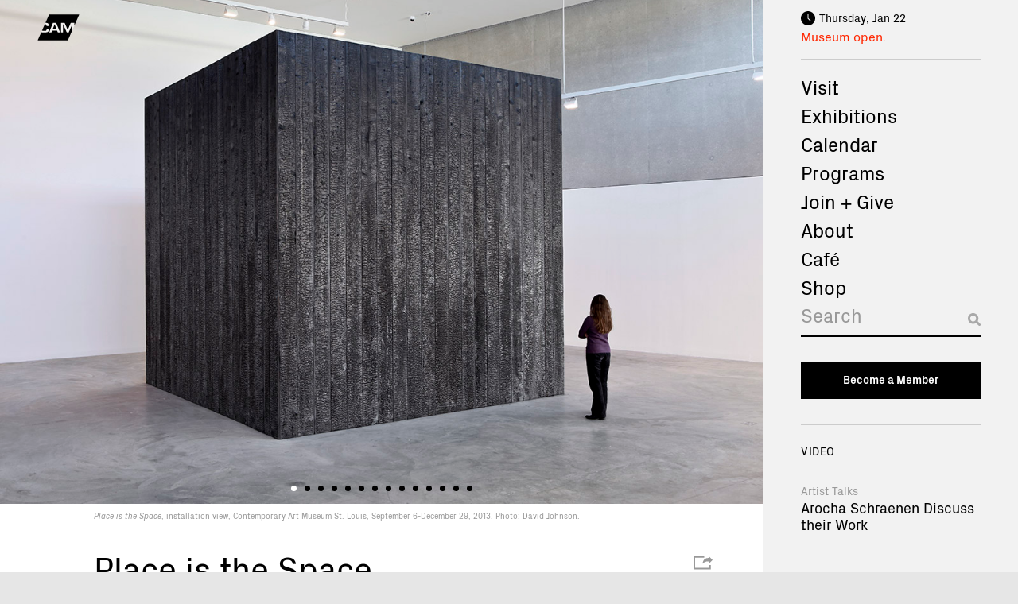

--- FILE ---
content_type: text/html; charset=UTF-8
request_url: https://camstl.org/exhibitions/place-is-the-space/
body_size: 15255
content:


<!doctype html>
<!--[if lt IE 7]><html class="no-js ie ie6 lt-ie9 lt-ie8 lt-ie7" lang="en-US"> <![endif]-->
<!--[if IE 7]><html class="no-js ie ie7 lt-ie9 lt-ie8" lang="en-US"> <![endif]-->
<!--[if IE 8]><html class="no-js ie ie8 lt-ie9" lang="en-US"> <![endif]-->
<!--[if gt IE 8]><!--><html class="no-js" lang="en-US"> <!--<![endif]-->
<head>
    <meta charset="UTF-8" />
        <title>
                            Place is the Space - Contemporary Art Museum St. Louis
                    </title>
    <meta name="description" content="The Contemporary Art Museum St. Louis works to enrich lives and inspire curiosity, creativity, and learning through experiences with contemporary art.">

    <meta http-equiv="Content-Type" content="text/html; charset=UTF-8" />
    <meta http-equiv="X-UA-Compatible" content="IE=edge">
    <meta name="viewport" content="width=device-width, initial-scale=1.0">
    <meta name="google-site-verification" content="r0D8jBx2K0yyESNwPTGpuLOpv6C6SWxj8ZMxVpPbJnw" />
    <link rel="author" href="https://camstl.org/wp-content/themes/cam-stlouis/humans.txt" />
    <link rel="pingback" href="https://camstl.org/xmlrpc.php" />

    <meta name="twitter:card" content="summary" />

        <meta property="og:title" content="Place is the Space">
    <meta name="twitter:title" content="Place is the Space">
    
    
        <meta property="og:image" content="https://camstl.org/wp-content/uploads/2018/01/Place-is-the-Space_7.jpg">
    <meta name="twitter:image" content="https://camstl.org/wp-content/uploads/2018/01/Place-is-the-Space_7.jpg">
    
    <!-- Google tag (gtag.js) -->
    <script async src="https://www.googletagmanager.com/gtag/js?id=G-H9VSRBLX64"></script>
    <script>
        window.dataLayer = window.dataLayer || [];
        function gtag(){dataLayer.push(arguments);}
        gtag('js', new Date());
        gtag('config', 'G-H9VSRBLX64');
    </script>

    <meta name='robots' content='max-image-preview:large' />
<link rel='dns-prefetch' href='//cdn.jsdelivr.net' />
<link rel="alternate" title="oEmbed (JSON)" type="application/json+oembed" href="https://camstl.org/wp-json/oembed/1.0/embed?url=https%3A%2F%2Fcamstl.org%2Fexhibitions%2Fplace-is-the-space%2F" />
<link rel="alternate" title="oEmbed (XML)" type="text/xml+oembed" href="https://camstl.org/wp-json/oembed/1.0/embed?url=https%3A%2F%2Fcamstl.org%2Fexhibitions%2Fplace-is-the-space%2F&#038;format=xml" />
<style id='wp-img-auto-sizes-contain-inline-css' type='text/css'>
img:is([sizes=auto i],[sizes^="auto," i]){contain-intrinsic-size:3000px 1500px}
/*# sourceURL=wp-img-auto-sizes-contain-inline-css */
</style>
<link rel='stylesheet' id='tribe-events-pro-mini-calendar-block-styles-css' href='https://camstl.org/wp-content/plugins/events-calendar-pro/build/css/tribe-events-pro-mini-calendar-block.css?ver=7.7.12' type='text/css' media='all' />
<style id='wp-emoji-styles-inline-css' type='text/css'>

	img.wp-smiley, img.emoji {
		display: inline !important;
		border: none !important;
		box-shadow: none !important;
		height: 1em !important;
		width: 1em !important;
		margin: 0 0.07em !important;
		vertical-align: -0.1em !important;
		background: none !important;
		padding: 0 !important;
	}
/*# sourceURL=wp-emoji-styles-inline-css */
</style>
<link rel='stylesheet' id='wp-block-library-css' href='https://camstl.org/wp-includes/css/dist/block-library/style.min.css?ver=6.9' type='text/css' media='all' />
<style id='global-styles-inline-css' type='text/css'>
:root{--wp--preset--aspect-ratio--square: 1;--wp--preset--aspect-ratio--4-3: 4/3;--wp--preset--aspect-ratio--3-4: 3/4;--wp--preset--aspect-ratio--3-2: 3/2;--wp--preset--aspect-ratio--2-3: 2/3;--wp--preset--aspect-ratio--16-9: 16/9;--wp--preset--aspect-ratio--9-16: 9/16;--wp--preset--color--black: #000000;--wp--preset--color--cyan-bluish-gray: #abb8c3;--wp--preset--color--white: #ffffff;--wp--preset--color--pale-pink: #f78da7;--wp--preset--color--vivid-red: #cf2e2e;--wp--preset--color--luminous-vivid-orange: #ff6900;--wp--preset--color--luminous-vivid-amber: #fcb900;--wp--preset--color--light-green-cyan: #7bdcb5;--wp--preset--color--vivid-green-cyan: #00d084;--wp--preset--color--pale-cyan-blue: #8ed1fc;--wp--preset--color--vivid-cyan-blue: #0693e3;--wp--preset--color--vivid-purple: #9b51e0;--wp--preset--color--dark-gray: #999999;--wp--preset--color--light-gray: #cccccc;--wp--preset--color--red: #ff2600;--wp--preset--gradient--vivid-cyan-blue-to-vivid-purple: linear-gradient(135deg,rgb(6,147,227) 0%,rgb(155,81,224) 100%);--wp--preset--gradient--light-green-cyan-to-vivid-green-cyan: linear-gradient(135deg,rgb(122,220,180) 0%,rgb(0,208,130) 100%);--wp--preset--gradient--luminous-vivid-amber-to-luminous-vivid-orange: linear-gradient(135deg,rgb(252,185,0) 0%,rgb(255,105,0) 100%);--wp--preset--gradient--luminous-vivid-orange-to-vivid-red: linear-gradient(135deg,rgb(255,105,0) 0%,rgb(207,46,46) 100%);--wp--preset--gradient--very-light-gray-to-cyan-bluish-gray: linear-gradient(135deg,rgb(238,238,238) 0%,rgb(169,184,195) 100%);--wp--preset--gradient--cool-to-warm-spectrum: linear-gradient(135deg,rgb(74,234,220) 0%,rgb(151,120,209) 20%,rgb(207,42,186) 40%,rgb(238,44,130) 60%,rgb(251,105,98) 80%,rgb(254,248,76) 100%);--wp--preset--gradient--blush-light-purple: linear-gradient(135deg,rgb(255,206,236) 0%,rgb(152,150,240) 100%);--wp--preset--gradient--blush-bordeaux: linear-gradient(135deg,rgb(254,205,165) 0%,rgb(254,45,45) 50%,rgb(107,0,62) 100%);--wp--preset--gradient--luminous-dusk: linear-gradient(135deg,rgb(255,203,112) 0%,rgb(199,81,192) 50%,rgb(65,88,208) 100%);--wp--preset--gradient--pale-ocean: linear-gradient(135deg,rgb(255,245,203) 0%,rgb(182,227,212) 50%,rgb(51,167,181) 100%);--wp--preset--gradient--electric-grass: linear-gradient(135deg,rgb(202,248,128) 0%,rgb(113,206,126) 100%);--wp--preset--gradient--midnight: linear-gradient(135deg,rgb(2,3,129) 0%,rgb(40,116,252) 100%);--wp--preset--font-size--small: .875rem;--wp--preset--font-size--medium: clamp(1.125rem, 3.33vw, 1.25rem);--wp--preset--font-size--large: clamp(1.3125rem, 4vw, 1.5rem);--wp--preset--font-size--x-large: clamp(1.75rem, 6vw, 2.25rem);--wp--preset--font-size--normal: 1rem;--wp--preset--font-family--system-font: -apple-system,BlinkMacSystemFont,"Segoe UI",Roboto,Oxygen-Sans,Ubuntu,Cantarell,"Helvetica Neue",sans-serif;--wp--preset--font-family--body: PxGrotesk, Helvetica, Arial, sans-serif;--wp--preset--spacing--20: 0.44rem;--wp--preset--spacing--30: 0.67rem;--wp--preset--spacing--40: 1rem;--wp--preset--spacing--50: 1.5rem;--wp--preset--spacing--60: 2.25rem;--wp--preset--spacing--70: 3.38rem;--wp--preset--spacing--80: 5.06rem;--wp--preset--shadow--natural: 6px 6px 9px rgba(0, 0, 0, 0.2);--wp--preset--shadow--deep: 12px 12px 50px rgba(0, 0, 0, 0.4);--wp--preset--shadow--sharp: 6px 6px 0px rgba(0, 0, 0, 0.2);--wp--preset--shadow--outlined: 6px 6px 0px -3px rgb(255, 255, 255), 6px 6px rgb(0, 0, 0);--wp--preset--shadow--crisp: 6px 6px 0px rgb(0, 0, 0);}.wp-block-separator{--wp--preset--color--light: #cccccc;--wp--preset--color--dark: #000;}:root { --wp--style--global--content-size: 734px;--wp--style--global--wide-size: 900px; }:where(body) { margin: 0; }.wp-site-blocks > .alignleft { float: left; margin-right: 2em; }.wp-site-blocks > .alignright { float: right; margin-left: 2em; }.wp-site-blocks > .aligncenter { justify-content: center; margin-left: auto; margin-right: auto; }:where(.wp-site-blocks) > * { margin-block-start: 24px; margin-block-end: 0; }:where(.wp-site-blocks) > :first-child { margin-block-start: 0; }:where(.wp-site-blocks) > :last-child { margin-block-end: 0; }:root { --wp--style--block-gap: 24px; }:root :where(.is-layout-flow) > :first-child{margin-block-start: 0;}:root :where(.is-layout-flow) > :last-child{margin-block-end: 0;}:root :where(.is-layout-flow) > *{margin-block-start: 24px;margin-block-end: 0;}:root :where(.is-layout-constrained) > :first-child{margin-block-start: 0;}:root :where(.is-layout-constrained) > :last-child{margin-block-end: 0;}:root :where(.is-layout-constrained) > *{margin-block-start: 24px;margin-block-end: 0;}:root :where(.is-layout-flex){gap: 24px;}:root :where(.is-layout-grid){gap: 24px;}.is-layout-flow > .alignleft{float: left;margin-inline-start: 0;margin-inline-end: 2em;}.is-layout-flow > .alignright{float: right;margin-inline-start: 2em;margin-inline-end: 0;}.is-layout-flow > .aligncenter{margin-left: auto !important;margin-right: auto !important;}.is-layout-constrained > .alignleft{float: left;margin-inline-start: 0;margin-inline-end: 2em;}.is-layout-constrained > .alignright{float: right;margin-inline-start: 2em;margin-inline-end: 0;}.is-layout-constrained > .aligncenter{margin-left: auto !important;margin-right: auto !important;}.is-layout-constrained > :where(:not(.alignleft):not(.alignright):not(.alignfull)){max-width: var(--wp--style--global--content-size);margin-left: auto !important;margin-right: auto !important;}.is-layout-constrained > .alignwide{max-width: var(--wp--style--global--wide-size);}body .is-layout-flex{display: flex;}.is-layout-flex{flex-wrap: wrap;align-items: center;}.is-layout-flex > :is(*, div){margin: 0;}body .is-layout-grid{display: grid;}.is-layout-grid > :is(*, div){margin: 0;}body{font-family: var(--wp--preset--font-family--body);font-size: var(--wp--preset--font-size--normal);line-height: 1.5;padding-top: 0px;padding-right: 0px;padding-bottom: 0px;padding-left: 0px;}a:where(:not(.wp-element-button)){text-decoration: underline;}:root :where(.wp-element-button, .wp-block-button__link){background-color: #32373c;border-width: 0;color: #fff;font-family: inherit;font-size: inherit;font-style: inherit;font-weight: inherit;letter-spacing: inherit;line-height: inherit;padding-top: calc(0.667em + 2px);padding-right: calc(1.333em + 2px);padding-bottom: calc(0.667em + 2px);padding-left: calc(1.333em + 2px);text-decoration: none;text-transform: inherit;}.has-black-color{color: var(--wp--preset--color--black) !important;}.has-cyan-bluish-gray-color{color: var(--wp--preset--color--cyan-bluish-gray) !important;}.has-white-color{color: var(--wp--preset--color--white) !important;}.has-pale-pink-color{color: var(--wp--preset--color--pale-pink) !important;}.has-vivid-red-color{color: var(--wp--preset--color--vivid-red) !important;}.has-luminous-vivid-orange-color{color: var(--wp--preset--color--luminous-vivid-orange) !important;}.has-luminous-vivid-amber-color{color: var(--wp--preset--color--luminous-vivid-amber) !important;}.has-light-green-cyan-color{color: var(--wp--preset--color--light-green-cyan) !important;}.has-vivid-green-cyan-color{color: var(--wp--preset--color--vivid-green-cyan) !important;}.has-pale-cyan-blue-color{color: var(--wp--preset--color--pale-cyan-blue) !important;}.has-vivid-cyan-blue-color{color: var(--wp--preset--color--vivid-cyan-blue) !important;}.has-vivid-purple-color{color: var(--wp--preset--color--vivid-purple) !important;}.has-dark-gray-color{color: var(--wp--preset--color--dark-gray) !important;}.has-light-gray-color{color: var(--wp--preset--color--light-gray) !important;}.has-red-color{color: var(--wp--preset--color--red) !important;}.has-black-background-color{background-color: var(--wp--preset--color--black) !important;}.has-cyan-bluish-gray-background-color{background-color: var(--wp--preset--color--cyan-bluish-gray) !important;}.has-white-background-color{background-color: var(--wp--preset--color--white) !important;}.has-pale-pink-background-color{background-color: var(--wp--preset--color--pale-pink) !important;}.has-vivid-red-background-color{background-color: var(--wp--preset--color--vivid-red) !important;}.has-luminous-vivid-orange-background-color{background-color: var(--wp--preset--color--luminous-vivid-orange) !important;}.has-luminous-vivid-amber-background-color{background-color: var(--wp--preset--color--luminous-vivid-amber) !important;}.has-light-green-cyan-background-color{background-color: var(--wp--preset--color--light-green-cyan) !important;}.has-vivid-green-cyan-background-color{background-color: var(--wp--preset--color--vivid-green-cyan) !important;}.has-pale-cyan-blue-background-color{background-color: var(--wp--preset--color--pale-cyan-blue) !important;}.has-vivid-cyan-blue-background-color{background-color: var(--wp--preset--color--vivid-cyan-blue) !important;}.has-vivid-purple-background-color{background-color: var(--wp--preset--color--vivid-purple) !important;}.has-dark-gray-background-color{background-color: var(--wp--preset--color--dark-gray) !important;}.has-light-gray-background-color{background-color: var(--wp--preset--color--light-gray) !important;}.has-red-background-color{background-color: var(--wp--preset--color--red) !important;}.has-black-border-color{border-color: var(--wp--preset--color--black) !important;}.has-cyan-bluish-gray-border-color{border-color: var(--wp--preset--color--cyan-bluish-gray) !important;}.has-white-border-color{border-color: var(--wp--preset--color--white) !important;}.has-pale-pink-border-color{border-color: var(--wp--preset--color--pale-pink) !important;}.has-vivid-red-border-color{border-color: var(--wp--preset--color--vivid-red) !important;}.has-luminous-vivid-orange-border-color{border-color: var(--wp--preset--color--luminous-vivid-orange) !important;}.has-luminous-vivid-amber-border-color{border-color: var(--wp--preset--color--luminous-vivid-amber) !important;}.has-light-green-cyan-border-color{border-color: var(--wp--preset--color--light-green-cyan) !important;}.has-vivid-green-cyan-border-color{border-color: var(--wp--preset--color--vivid-green-cyan) !important;}.has-pale-cyan-blue-border-color{border-color: var(--wp--preset--color--pale-cyan-blue) !important;}.has-vivid-cyan-blue-border-color{border-color: var(--wp--preset--color--vivid-cyan-blue) !important;}.has-vivid-purple-border-color{border-color: var(--wp--preset--color--vivid-purple) !important;}.has-dark-gray-border-color{border-color: var(--wp--preset--color--dark-gray) !important;}.has-light-gray-border-color{border-color: var(--wp--preset--color--light-gray) !important;}.has-red-border-color{border-color: var(--wp--preset--color--red) !important;}.has-vivid-cyan-blue-to-vivid-purple-gradient-background{background: var(--wp--preset--gradient--vivid-cyan-blue-to-vivid-purple) !important;}.has-light-green-cyan-to-vivid-green-cyan-gradient-background{background: var(--wp--preset--gradient--light-green-cyan-to-vivid-green-cyan) !important;}.has-luminous-vivid-amber-to-luminous-vivid-orange-gradient-background{background: var(--wp--preset--gradient--luminous-vivid-amber-to-luminous-vivid-orange) !important;}.has-luminous-vivid-orange-to-vivid-red-gradient-background{background: var(--wp--preset--gradient--luminous-vivid-orange-to-vivid-red) !important;}.has-very-light-gray-to-cyan-bluish-gray-gradient-background{background: var(--wp--preset--gradient--very-light-gray-to-cyan-bluish-gray) !important;}.has-cool-to-warm-spectrum-gradient-background{background: var(--wp--preset--gradient--cool-to-warm-spectrum) !important;}.has-blush-light-purple-gradient-background{background: var(--wp--preset--gradient--blush-light-purple) !important;}.has-blush-bordeaux-gradient-background{background: var(--wp--preset--gradient--blush-bordeaux) !important;}.has-luminous-dusk-gradient-background{background: var(--wp--preset--gradient--luminous-dusk) !important;}.has-pale-ocean-gradient-background{background: var(--wp--preset--gradient--pale-ocean) !important;}.has-electric-grass-gradient-background{background: var(--wp--preset--gradient--electric-grass) !important;}.has-midnight-gradient-background{background: var(--wp--preset--gradient--midnight) !important;}.has-small-font-size{font-size: var(--wp--preset--font-size--small) !important;}.has-medium-font-size{font-size: var(--wp--preset--font-size--medium) !important;}.has-large-font-size{font-size: var(--wp--preset--font-size--large) !important;}.has-x-large-font-size{font-size: var(--wp--preset--font-size--x-large) !important;}.has-normal-font-size{font-size: var(--wp--preset--font-size--normal) !important;}.has-system-font-font-family{font-family: var(--wp--preset--font-family--system-font) !important;}.has-body-font-family{font-family: var(--wp--preset--font-family--body) !important;}.wp-block-separator.has-light-color{color: var(--wp--preset--color--light) !important;}.wp-block-separator.has-dark-color{color: var(--wp--preset--color--dark) !important;}.wp-block-separator.has-light-background-color{background-color: var(--wp--preset--color--light) !important;}.wp-block-separator.has-dark-background-color{background-color: var(--wp--preset--color--dark) !important;}.wp-block-separator.has-light-border-color{border-color: var(--wp--preset--color--light) !important;}.wp-block-separator.has-dark-border-color{border-color: var(--wp--preset--color--dark) !important;}
/*# sourceURL=global-styles-inline-css */
</style>

<link rel='stylesheet' id='contact-form-7-css' href='https://camstl.org/wp-content/plugins/contact-form-7/includes/css/styles.css?ver=6.1.4' type='text/css' media='all' />
<link rel='stylesheet' id='topbar-css' href='https://camstl.org/wp-content/plugins/topbar-pro/css/topbar_style.css?ver=6.9' type='text/css' media='all' />
<link rel='stylesheet' id='style-main-css' href='https://camstl.org/wp-content/themes/cam-stlouis/static/build/css/main.min.css?ver=240930-220403' type='text/css' media='all' />
<script type="text/javascript" src="https://camstl.org/wp-includes/js/jquery/jquery.min.js?ver=3.7.1" id="jquery-core-js"></script>
<script type="text/javascript" src="https://camstl.org/wp-includes/js/jquery/jquery-migrate.min.js?ver=3.4.1" id="jquery-migrate-js"></script>
<script type="text/javascript" src="https://camstl.org/wp-content/plugins/topbar-pro/js/jquery.cookie.js?ver=6.9" id="topbar_cookiejs-js"></script>
<script type="text/javascript" id="topbar_frontjs-js-extra">
/* <![CDATA[ */
var tpbr_settings = {"initial_state":"open","user_who":"notloggedin","fixed":"notfixed","guests_or_users":"all","yn_close":"notclose","fontsize":"15","delay":"0","border":"noborder","message":"Holiday Hours: CAM closes at 3:00 pm on New Year\u2019s Eve. The Museum is closed on New Year\u2019s Day.","status":"inactive","yn_button":"button","color":"#5e5e5e","button_text":"Learn more","button_url":"https://camstl.org/visit/plan-your-visit/","is_admin_bar":"no","close_url":"https://camstl.org/wp-content/plugins/topbar-pro/images/close.png"};
//# sourceURL=topbar_frontjs-js-extra
/* ]]> */
</script>
<script type="text/javascript" src="https://camstl.org/wp-content/plugins/topbar-pro/js/tpbr_front.min.js?ver=6.9" id="topbar_frontjs-js"></script>
<script type="text/javascript" src="//cdn.jsdelivr.net/npm/lazyload@2.0.0-beta.2/lazyload.js?ver=1" id="lazyload-js"></script>
<link rel="https://api.w.org/" href="https://camstl.org/wp-json/" /><link rel="alternate" title="JSON" type="application/json" href="https://camstl.org/wp-json/wp/v2/exhibitions/459" /><link rel="EditURI" type="application/rsd+xml" title="RSD" href="https://camstl.org/xmlrpc.php?rsd" />
<meta name="generator" content="WordPress 6.9" />
<link rel="canonical" href="https://camstl.org/exhibitions/place-is-the-space/" />
<link rel='shortlink' href='https://camstl.org/?p=459' />
<meta name="tec-api-version" content="v1"><meta name="tec-api-origin" content="https://camstl.org"><link rel="alternate" href="https://camstl.org/wp-json/tribe/events/v1/" /><style class='wp-fonts-local' type='text/css'>
@font-face{font-family:PxGrotesk;font-style:normal;font-weight:400;font-display:fallback;src:url('https://camstl.org/wp-content/themes/cam-stlouis/static/fonts/PxGroteskRegular-Regular.woff2') format('woff2');}
@font-face{font-family:PxGrotesk;font-style:normal;font-weight:700;font-display:fallback;src:url('https://camstl.org/wp-content/themes/cam-stlouis/static/fonts/PxGroteskBold-Regular.woff2') format('woff2');}
</style>
		<style type="text/css" id="wp-custom-css">
			@media (min-width: 1000px) {
    .postid-75430 .sponsor>.sponsor__logo,
    .postid-77022 .sponsor>.sponsor__logo {
        order: 1;
        display: block;
    }

    .postid-75430 .sponsor__logos,
    .postid-77022 .sponsor__logos {
        margin-top: 3.1em;
        justify-content: flex-start;
        align-items: center;
        gap: 2.4em;
    }

    .postid-75430 .sponsors__list strong,
    .postid-75430 .sponsors__list b,
    .postid-77022 .sponsors__list strong,
    .postid-77022 .sponsors__list b {
        font-size: 1rem;
    }

    .postid-75430 .sponsor>img,
    .postid-77022 .sponsor>img {
        margin-top: 3.1em;
    }

    .postid-75430 .sponsors__list img,
    .postid-77022 .sponsors__list img {
        min-width: 115px;
        max-width: 135px;
    }

    .postid-75430 .sponsors__list img[src="https://camstl.org/wp-content/uploads/2021/12/FirstBank_294_485-2.png"],
    .postid-77022 .sponsors__list img[src="https://camstl.org/wp-content/uploads/2021/12/FirstBank_294_485-2.png"] {
        min-width: 80px;
    }

    .postid-75430 .sponsors__list .sponsor:first-child img,
    .postid-77022 .sponsors__list .sponsor:first-child img {
        min-width: 135px;
    }

    .postid-75430 .sponsors__list .sponsor,
    .postid-77022 .sponsors__list .sponsor {
        display: grid;
        grid-template-columns: minmax(200px, 280px) 1fr;
        gap: 2em;
        align-items: center;
    }

    .postid-75430 .sponsor:after,
    .postid-77022 .sponsor:after {
        display: none !important;
    }

    .postid-75430 .sponsors__list,
    .postid-77022 .sponsors__list {
        display: flex;
        flex-direction: column;
        gap: 1em;
    }

}

.postid-75430 .sponsors__heading,
.postid-77022 .sponsors__heading {
    font-size: 1rem;
}

.page-id-910 .post-body {
    display: flex;
    flex-direction: column;
}

.page-id-910 .post-body .content-block {
    order: -1;
    margin-bottom: 40px;
}		</style>
		
			</head>

	<body class="wp-singular exhibitions-template-default single single-exhibitions postid-459 wp-theme-cam-stlouis tribe-no-js page--place-is-the-space" data-template="base.twig">
		<div class="site-wrapper">
			
							<header class="site-header" >
	<h1 class="header-logo" role="banner">
		<span class="visually-hidden">Contemporary Art Museum St. Louis</span>
		<a class="header-logo__link" href="/" rel="home">
			<svg class="cam-logo" viewBox="0 0 500 300">
					<path d="m96 95.4 347.5-7-5.1 40.5-23.6 52.7-41.3 33.8H52l-5.7-9.6 8.6-19.2 23.2-33.7 9.9-39.7 8-17.8z" fill="hsl(0 0% 100% / .7)"/>
					<path d="m204.5 112.2 23.1 58.3h-46l22.9-58.3Zm233.9 16.7v-33h-42.2l-35.9 83h-.7l-36.3-83h-41.7v111.8h23.8v-93.8h.6l42.7 93.8h23l42.2-94.3h.9v68.2L361.7 300H3.9l42.4-94.2c7 2 15.8 3 26.7 3 28.3 0 45.9-2.5 52.4-7.7 6.6-5.1 9.7-16.2 9.7-33.3h-25.3c0 10.2-1.8 16.4-5.3 19-3.5 2.3-11.7 3.5-24.8 3.5a70.7 70.7 0 0 1-24.8-3.7l33-73.4c4.6.3 8.1.8 11 1.2 2.8.5 4.7 1.2 5.8 2.1 2.5 2 5.1 8 5.1 17.5h26c0-16.6-3.8-27.2-11.6-32a43.8 43.8 0 0 0-15.2-5 116 116 0 0 0-13-1.6L139 0H496l-57.7 128.9Zm-169.6 78.8-46-111.8H185l-44.8 111.8h26.8l8.6-21h58.1l8.6 21h26.4Z"/>
			</svg>
		</a>
				<span class="site-nav__nav-toggle" title="Menu">
					<span class="line line-1"></span>
					<span class="line line-2"></span>
					<span class="line line-3"></span>
				</span>
	</h1>
	<div class="site-header__musuem-status">
		
<div id="museum-status-1159774941" style="display: none;">
	<div class="museum-status__date"></div>
	<div class="museum-status__status">
		<span class="status status--museum"></span>
				<span class="status status--cost">Free admission.</span>
		<span class="status status--announcement" style="display: none;"></span>
	</div>
</div>

<script type="text/javascript">
	var options = {"cafe_closed":false,"cafe_fri":{"open_today":true,"opens":"10:00:00","closes":"15:00:00"},"cafe_mon":{"open_today":false,"opens":null,"closes":null},"cafe_sat":{"open_today":true,"opens":"10:00:00","closes":"15:00:00"},"cafe_status_link":"https:\/\/camstl.org\/visit\/cafe\/","cafe_sun":{"open_today":false,"opens":"10:00:00","closes":"17:00:00"},"cafe_thurs":{"open_today":true,"opens":"10:00:00","closes":"15:00:00"},"cafe_tues":{"open_today":false,"opens":"10:00:00","closes":"14:30:00"},"cafe_wed":{"open_today":true,"opens":"10:00:00","closes":"15:00:00"},"confirmation_email_text":"<p>We look forward to seeing you at CAM!<\/p>\n<p>Please arrive at your reserved time. If you cannot keep your reservation, please <a href=\"https:\/\/camstl.org\/my-account\/bookings\/\">log in to cancel<\/a>, email <a href=\"mailto:info@camstl.org\">info@camstl.org<\/a> or call 314.535.4660.<\/p>\n<p>Free and hourly street parking is available on both Spring Street and Washington Boulevard.<\/p>\n<p>Masks are required for everyone (age 5+) per the St. Louis city mandate. Free disposable masks are available at the front desk. If you are feeling sick, or have possibly been exposed to COVID-19 within the last 14 days, please visit us another time.<\/p>\n<p>During your visit, use your mobile device to listen to <a href=\"https:\/\/camstl.org\/audio\/\" target=\"_blank\" rel=\"noopener\">Audio Tours<\/a> of current exhibitions. For health and safety, please bring your own headphones. Free WIFI is available.<\/p>\n<p>Please be advised the caf\u00e9 is closed until further notice. Single-serve beverages are available for purchase.<\/p>\n<p>We encourage you to also visit the Pulitzer Arts Foundation next door. For more information, <a href=\"https:\/\/pulitzerarts.org\/\" target=\"_blank\" rel=\"noopener\">visit pulitzerarts.org<\/a>.<\/p>\n","facebook":"contemporaryartmuseumstl","featured_video":{"ID":75878,"post_author":"1069","post_date":"2025-04-17 10:03:49","post_date_gmt":"2025-04-17 15:03:49","post_content":"","post_title":"The Ripple Effects of CAM","post_excerpt":"","post_status":"publish","comment_status":"closed","ping_status":"closed","post_password":"","post_name":"the-ripple-effects-of-cam","to_ping":"","pinged":"","post_modified":"2025-04-17 10:03:49","post_modified_gmt":"2025-04-17 15:03:49","post_content_filtered":"","post_parent":0,"guid":"https:\/\/camstl.org\/?post_type=video&#038;p=75878","menu_order":0,"post_type":"video","post_mime_type":"","comment_count":"0","filter":"raw"},"hours_announcements":"","instagram":"camstl","module_background":false,"module_headline_lg":"Create: The CAMpaign","module_headline_sm":"A greater museum for a greater St. Louis.","module_link":"https:\/\/camstl.org","museum_closed":false,"museum_fri":{"open_today":true,"opens":"10:00:00","closes":"20:00:00"},"museum_mon":{"open_today":false,"opens":null,"closes":null},"museum_sat":{"open_today":true,"opens":"10:00:00","closes":"17:00:00"},"museum_status_link":"https:\/\/camstl.org\/visit\/plan-your-visit\/","museum_sun":{"open_today":true,"opens":"10:00:00","closes":"17:00:00"},"museum_thurs":{"open_today":true,"opens":"10:00:00","closes":"17:00:00"},"museum_tues":{"open_today":false,"opens":null,"closes":null},"museum_wed":{"open_today":true,"opens":"10:00:00","closes":"17:00:00"},"reminder_email_text":"<p>We look forward to seeing you at CAM!<\/p>\n<p>Please arrive at your reserved time. If you cannot keep your reservation, please <a href=\"https:\/\/camstl.org\/my-account\/bookings\/\">log in to cancel<\/a>, email <a href=\"mailto:info@camstl.org\">info@camstl.org<\/a> or call 314.535.4660.<\/p>\n<p>Free and hourly street parking is available on both Spring Street and Washington Boulevard.<\/p>\n<p>Masks are required for everyone (age 5+) per the St. Louis city mandate. Free disposable masks are available at the front desk. If you are feeling sick, or have possibly been exposed to COVID-19 within the last 14 days, please visit us another time.<\/p>\n<p>During your visit, use your mobile device to listen to <a href=\"https:\/\/camstl.org\/audio\/\" target=\"_blank\" rel=\"noopener\">Audio Tours<\/a> of current exhibitions. For health and safety, please bring your own headphones. Free WIFI is available.<\/p>\n<p>Please be advised the caf\u00e9 is closed until further notice. Single-serve beverages are available for purchase.<\/p>\n<p>We encourage you to also visit the Pulitzer Arts Foundation next door. For more information, <a href=\"https:\/\/pulitzerarts.org\/\" target=\"_blank\" rel=\"noopener\">visit pulitzerarts.org<\/a>.<\/p>\n","show_cafe_hours":true,"sidebar":[{"image":{"ID":63156,"id":63156,"title":"2020.02 Spring Exhibitions Opening_Chris Bauer28","filename":"2020.02-Spring-Exhibitions-Opening_Chris-Bauer28-scaled.jpg","filesize":377876,"url":"https:\/\/camstl.org\/wp-content\/uploads\/2022\/06\/2020.02-Spring-Exhibitions-Opening_Chris-Bauer28-scaled.jpg","link":"https:\/\/camstl.org\/programs\/public\/2020-02-spring-exhibitions-opening_chris-bauer28\/","alt":"","author":"1069","description":"","caption":"","name":"2020-02-spring-exhibitions-opening_chris-bauer28","status":"inherit","uploaded_to":906,"date":"2022-06-28 18:54:21","modified":"2022-06-28 18:54:21","menu_order":0,"mime_type":"image\/jpeg","type":"image","subtype":"jpeg","icon":"https:\/\/camstl.org\/wp-includes\/images\/media\/default.png","width":2560,"height":1707,"sizes":{"thumbnail":"https:\/\/camstl.org\/wp-content\/uploads\/2022\/06\/2020.02-Spring-Exhibitions-Opening_Chris-Bauer28-150x150.jpg","thumbnail-width":150,"thumbnail-height":150,"medium":"https:\/\/camstl.org\/wp-content\/uploads\/2022\/06\/2020.02-Spring-Exhibitions-Opening_Chris-Bauer28-300x200.jpg","medium-width":300,"medium-height":200,"medium_large":"https:\/\/camstl.org\/wp-content\/uploads\/2022\/06\/2020.02-Spring-Exhibitions-Opening_Chris-Bauer28-768x512.jpg","medium_large-width":768,"medium_large-height":512,"large":"https:\/\/camstl.org\/wp-content\/uploads\/2022\/06\/2020.02-Spring-Exhibitions-Opening_Chris-Bauer28-1024x683.jpg","large-width":1024,"large-height":683,"1536x1536":"https:\/\/camstl.org\/wp-content\/uploads\/2022\/06\/2020.02-Spring-Exhibitions-Opening_Chris-Bauer28-1536x1024.jpg","1536x1536-width":1536,"1536x1536-height":1024,"2048x2048":"https:\/\/camstl.org\/wp-content\/uploads\/2022\/06\/2020.02-Spring-Exhibitions-Opening_Chris-Bauer28-2048x1365.jpg","2048x2048-width":2048,"2048x2048-height":1365}},"text":"Listen to our Audio Tours","button_label":"","button_link":"https:\/\/camstl.org\/audio\/"}],"twitter":"contemporarystl","youtube":"contemporarystl"};

	jQuery(document).ready(function($) {
		const prettyDate = new Date().toLocaleDateString('en-us', { timeZone: 'America/Chicago', weekday: "long", month:"short", day:"numeric"});
		const date = new Date();
		const now = new Date(date.toLocaleString('en-US', { timeZone: 'America/Chicago' }));
		const currentTime = (now.getHours() < 10 ? '0' + now.getHours() : now.getHours()) + ':' + (now.getMinutes()) + ':' + (now.getSeconds());

		//display the current date
		$('#museum-status-1159774941 .museum-status__date').html('<svg class="clock"><use xlink:href="/wp-content/themes/cam-stlouis/static/build/svg/svg-defs.svg#clock"></use></svg>' + prettyDate);

		//set the museum/cafe open/closed information
		let museumStatus = 'closed';
		let cafeStatus = 'closed';
		switch(now.getDay()) {
			case 0: //Sunday
				if(!options.museum_closed && options.museum_sun.open_today && currentTime >= options.museum_sun.opens && currentTime <= options.museum_sun.closes) {
					museumStatus = 'open';
				}
				if(!options.cafe_closed && options.cafe_sun.open_today && currentTime >= options.cafe_sun.opens && currentTime <= options.cafe_sun.closes) {
					cafeStatus = 'open';
				}
				break;
			case 1: //Monday
				if(!options.museum_closed && options.museum_mon.open_today && currentTime >= options.museum_mon.opens && currentTime <= options.museum_mon.closes) {
					museumStatus = 'open';
				}
				if(!options.cafe_closed && options.cafe_mon.open_today && currentTime >= options.cafe_mon.opens && currentTime <= options.cafe_mon.closes) {
					cafeStatus = 'open';
				}
				break;
			case 2: //Tuesday
				if(!options.museum_closed && options.museum_tues.open_today && currentTime >= options.museum_tues.opens && currentTime <= options.museum_tues.closes) {
					museumStatus = 'open';
				}
				if(!options.cafe_closed && options.cafe_tues.open_today && currentTime >= options.cafe_tues.opens && currentTime <= options.cafe_tues.closes) {
					cafeStatus = 'open';
				}
				break;
			case 3: //Wednesday
				if(!options.museum_closed && options.museum_wed.open_today && currentTime >= options.museum_wed.opens && currentTime <= options.museum_wed.closes) {
					museumStatus = 'open';
				}
				if(!options.cafe_closed && options.cafe_wed.open_today && currentTime >= options.cafe_wed.opens && currentTime <= options.cafe_wed.closes) {
					cafeStatus = 'open';
				}
				break;
			case 4: //Thursday
				if(!options.museum_closed && options.museum_thurs.open_today && currentTime >= options.museum_thurs.opens && currentTime <= options.museum_thurs.closes) {
					museumStatus = 'open';
				}
				if(!options.cafe_closed && options.cafe_thurs.open_today && currentTime >= options.cafe_thurs.opens && currentTime <= options.cafe_thurs.closes) {
					cafeStatus = 'open';
				}
				break;
			case 5: //Friday
				if(!options.museum_closed && options.museum_fri.open_today && currentTime >= options.museum_fri.opens && currentTime <= options.museum_fri.closes) {
					museumStatus = 'open';
				}
				if(!options.cafe_closed && options.cafe_fri.open_today && currentTime >= options.cafe_fri.opens && currentTime <= options.cafe_fri.closes) {
					cafeStatus = 'open';
				}
				break;
			case 6: //Saturday
				if(!options.museum_closed && options.museum_sat.open_today && currentTime >= options.museum_sat.opens && currentTime <= options.museum_sat.closes) {
					museumStatus = 'open';
				}
				if(!options.cafe_closed && options.cafe_sat.open_today && currentTime >= options.cafe_sat.opens && currentTime <= options.cafe_sat.closes) {
					cafeStatus = 'open';
				}
				break;
		}
		let museumStatusOutput = 'Museum ' + museumStatus + '.';
		if(options.museum_status_link) {
			museumStatusOutput = '<a href="' + options.museum_status_link + '">Museum ' + museumStatus + '</a>.';
		}
		let cafeStatusOutput = 'Café ' + cafeStatus + '.';
		if(options.cafe_status_link) {
			const cafeStatusOutput = '<a href="' + options.cafe_status_link + '">Café ' + cafeStatus + '</a>.';
		}
		$('#museum-status-1159774941 .status--museum').html(museumStatusOutput);
		$('#museum-status-1159774941 .status--cafe').html(cafeStatusOutput);

		//set the announcement information
		if(options.hours_announcements.length) {
			$('#museum-status-1159774941 .status--announcement').html(options.hours_announcements).show();
		}

		//now that we're populated, show the area
		$('#museum-status-1159774941').show();
	});
</script>
	</div>
	<nav class="site-nav" role="navigation">
	<div class="site-nav__wrapper">
		
	<ul class="site-menu site-menu--level1">
		<li class="site-menu__menu-heading"></li>
				<li class="site-menu__menu-item  menu-item menu-item-type-post_type menu-item-object-page menu-item-9 menu-item-has-children">
			<a class="site-menu__menu-link" target="" href="https://camstl.org/visit/">Visit</a>
			
	<ul class="site-menu site-menu--level2">
		<li class="site-menu__menu-heading">Visit</li>
				<li class="site-menu__menu-item  menu-item menu-item-type-post_type menu-item-object-page menu-item-10">
			<a class="site-menu__menu-link" target="" href="https://camstl.org/visit/plan-your-visit/">Plan Your Visit</a>
			
		</li>
				<li class="site-menu__menu-item  menu-item menu-item-type-post_type menu-item-object-page menu-item-74725">
			<a class="site-menu__menu-link" target="" href="https://camstl.org/visit/visitor-policies/">Visitor Policies</a>
			
		</li>
				<li class="site-menu__menu-item  menu-item menu-item-type-post_type menu-item-object-page menu-item-19">
			<a class="site-menu__menu-link" target="" href="https://camstl.org/visit/tours/">Tours</a>
			
		</li>
			</ul>
		</li>
				<li class="site-menu__menu-item  menu-item menu-item-type-post_type menu-item-object-page menu-item-35 menu-item-has-children">
			<a class="site-menu__menu-link" target="" href="https://camstl.org/exhibition/">Exhibitions</a>
			
	<ul class="site-menu site-menu--level2">
		<li class="site-menu__menu-heading">Exhibitions</li>
				<li class="site-menu__menu-item  menu-item menu-item-type-post_type menu-item-object-page menu-item-44">
			<a class="site-menu__menu-link" target="" href="https://camstl.org/exhibition/current/">Current + Upcoming</a>
			
		</li>
				<li class="site-menu__menu-item  menu-item menu-item-type-post_type menu-item-object-page menu-item-43">
			<a class="site-menu__menu-link" target="" href="https://camstl.org/exhibition/exhibition-archive/">Archive</a>
			
		</li>
				<li class="site-menu__menu-item  menu-item menu-item-type-post_type menu-item-object-page menu-item-69044">
			<a class="site-menu__menu-link" target="" href="https://camstl.org/exhibition/great-rivers-biennial/">Great Rivers Biennial</a>
			
		</li>
			</ul>
		</li>
				<li class="site-menu__menu-item  menu-item menu-item-type-post_type_archive menu-item-object-tribe_events menu-item-23773">
			<a class="site-menu__menu-link" target="" href="https://camstl.org/calendar/">Calendar</a>
			
		</li>
				<li class="site-menu__menu-item  menu-item menu-item-type-post_type menu-item-object-page menu-item-31 menu-item-has-children">
			<a class="site-menu__menu-link" target="" href="https://camstl.org/programs/">Programs</a>
			
	<ul class="site-menu site-menu--level2">
		<li class="site-menu__menu-heading">Programs</li>
				<li class="site-menu__menu-item  menu-item menu-item-type-post_type menu-item-object-page menu-item-914">
			<a class="site-menu__menu-link" target="" href="https://camstl.org/programs/public/">Public Programs</a>
			
		</li>
				<li class="site-menu__menu-item  menu-item menu-item-type-post_type menu-item-object-page menu-item-916">
			<a class="site-menu__menu-link" target="" href="https://camstl.org/programs/youth-families/">Youth + Family</a>
			
		</li>
				<li class="site-menu__menu-item  menu-item menu-item-type-post_type menu-item-object-page menu-item-915">
			<a class="site-menu__menu-link" target="" href="https://camstl.org/programs/teens/">Teens</a>
			
		</li>
				<li class="site-menu__menu-item  menu-item menu-item-type-post_type menu-item-object-page menu-item-912">
			<a class="site-menu__menu-link" target="" href="https://camstl.org/programs/community/">Community</a>
			
		</li>
				<li class="site-menu__menu-item  menu-item menu-item-type-post_type menu-item-object-page menu-item-913">
			<a class="site-menu__menu-link" target="" href="https://camstl.org/programs/members/">Members</a>
			
		</li>
				<li class="site-menu__menu-item  menu-item menu-item-type-post_type menu-item-object-page menu-item-33407">
			<a class="site-menu__menu-link" target="" href="https://camstl.org/programs/cam-anywhere/">CAM Anywhere</a>
			
		</li>
			</ul>
		</li>
				<li class="site-menu__menu-item  menu-item menu-item-type-post_type menu-item-object-page menu-item-4324 menu-item-has-children">
			<a class="site-menu__menu-link" target="" href="https://camstl.org/join-give/">Join + Give</a>
			
	<ul class="site-menu site-menu--level2">
		<li class="site-menu__menu-heading">Join + Give</li>
				<li class="site-menu__menu-item  menu-item menu-item-type-post_type menu-item-object-page menu-item-4392">
			<a class="site-menu__menu-link" target="" href="https://camstl.org/join-give/give/">Give</a>
			
		</li>
				<li class="site-menu__menu-item  menu-item menu-item-type-post_type menu-item-object-page menu-item-33">
			<a class="site-menu__menu-link" target="" href="https://camstl.org/join-give/membership/">Membership</a>
			
		</li>
				<li class="site-menu__menu-item  menu-item menu-item-type-post_type menu-item-object-page menu-item-4391">
			<a class="site-menu__menu-link" target="" href="https://camstl.org/join-give/contemporary-circles/">Contemporary Circles</a>
			
		</li>
				<li class="site-menu__menu-item  menu-item menu-item-type-post_type menu-item-object-page menu-item-5084">
			<a class="site-menu__menu-link" target="" href="https://camstl.org/join-give/special-events/">Special Events</a>
			
		</li>
			</ul>
		</li>
				<li class="site-menu__menu-item  menu-item menu-item-type-post_type menu-item-object-page menu-item-61464 menu-item-has-children">
			<a class="site-menu__menu-link" target="" href="https://camstl.org/about/">About</a>
			
	<ul class="site-menu site-menu--level2">
		<li class="site-menu__menu-heading">About</li>
				<li class="site-menu__menu-item  menu-item menu-item-type-post_type menu-item-object-page menu-item-61465">
			<a class="site-menu__menu-link" target="" href="https://camstl.org/about/mission-impact/">Mission + Impact</a>
			
		</li>
				<li class="site-menu__menu-item  menu-item menu-item-type-post_type menu-item-object-page menu-item-76515">
			<a class="site-menu__menu-link" target="" href="https://camstl.org/about/our-building/">Our Building</a>
			
		</li>
				<li class="site-menu__menu-item  menu-item menu-item-type-post_type menu-item-object-page menu-item-76516">
			<a class="site-menu__menu-link" target="" href="https://camstl.org/about/leadership-support/">Leadership</a>
			
		</li>
				<li class="site-menu__menu-item  menu-item menu-item-type-post_type menu-item-object-page menu-item-76517">
			<a class="site-menu__menu-link" target="" href="https://camstl.org/about/staff/">Staff</a>
			
		</li>
				<li class="site-menu__menu-item  menu-item menu-item-type-post_type menu-item-object-page menu-item-76518">
			<a class="site-menu__menu-link" target="" href="https://camstl.org/about/work-with-us/">Work with Us</a>
			
		</li>
				<li class="site-menu__menu-item  menu-item menu-item-type-post_type menu-item-object-page menu-item-76519">
			<a class="site-menu__menu-link" target="" href="https://camstl.org/about/mesh-magazine/">Mesh Magazine</a>
			
		</li>
			</ul>
		</li>
				<li class="site-menu__menu-item  menu-item menu-item-type-post_type menu-item-object-page menu-item-73810">
			<a class="site-menu__menu-link" target="" href="https://camstl.org/visit/cafe/">Café</a>
			
		</li>
				<li class="site-menu__menu-item  menu-item menu-item-type-custom menu-item-object-custom menu-item-72793">
			<a class="site-menu__menu-link" target="" href="https://shop.camstl.org">Shop</a>
			
		</li>
			</ul>

		 <form action="https://camstl.org" class="form--single-line search-form" method="get" role="form">
	<label class="label--hidden" for="input--search">Search</label>
	<input class="nav-main__search-input" type="text" id="input--search" placeholder="Search" name="s" aria-label="Search"/>
	<input class="search-form__submit" type="submit" aria-label="Submit search">
</form>
		
		<a href="/join-give/membership/" class="site-nav__feature button-link--dark button-link--fullwidth">Become a Member</a>
	</div>
</nav><!-- #nav -->
</header>
			
			<main role="main" class="main">
			
									
				
										<div class="gallery">
												<figure class="main-figure">
							<div class="main-figure__image-wrapper">
								<img src="https://camstl.org/wp-content/uploads/2018/01/Place-is-the-Space_1.jpg"  class="main-figure__image"/>
							</div>
							<figcaption class="main-figure__figcaption"><em>Place is the Space</em>, installation view, Contemporary Art Museum St. Louis, September 6-December 29, 2013. Photo: David Johnson.﻿﻿﻿</figcaption>
						</figure>
												<figure class="main-figure">
							<div class="main-figure__image-wrapper">
								<img src="https://camstl.org/wp-content/uploads/2018/01/Place-is-the-Space_2.jpg"  class="main-figure__image"/>
							</div>
							<figcaption class="main-figure__figcaption"><em>Place is the Space</em>, installation view, Contemporary Art Museum St. Louis, September 6-December 29, 2013. Photo: David Johnson.﻿﻿﻿</figcaption>
						</figure>
												<figure class="main-figure">
							<div class="main-figure__image-wrapper">
								<img src="https://camstl.org/wp-content/uploads/2018/01/Place-is-the-Space_3.jpg"  class="main-figure__image"/>
							</div>
							<figcaption class="main-figure__figcaption"><em>Place is the Space</em>, installation view, Contemporary Art Museum St. Louis, September 6-December 29, 2013. Photo: David Johnson.﻿﻿﻿</figcaption>
						</figure>
												<figure class="main-figure">
							<div class="main-figure__image-wrapper">
								<img src="https://camstl.org/wp-content/uploads/2018/01/Place-is-the-Space_4.jpg"  class="main-figure__image"/>
							</div>
							<figcaption class="main-figure__figcaption"><em>Place is the Space</em>, installation view, Contemporary Art Museum St. Louis, September 6-December 29, 2013. Photo: David Johnson.﻿﻿﻿</figcaption>
						</figure>
												<figure class="main-figure">
							<div class="main-figure__image-wrapper">
								<img src="https://camstl.org/wp-content/uploads/2018/01/Place-is-the-Space_5.jpg"  class="main-figure__image"/>
							</div>
							<figcaption class="main-figure__figcaption"><em>Place is the Space</em>, installation view, Contemporary Art Museum St. Louis, September 6-December 29, 2013. Photo: David Johnson.﻿﻿﻿</figcaption>
						</figure>
												<figure class="main-figure">
							<div class="main-figure__image-wrapper">
								<img src="https://camstl.org/wp-content/uploads/2018/01/Place-is-the-Space_6.jpg"  class="main-figure__image"/>
							</div>
							<figcaption class="main-figure__figcaption"><em>Place is the Space</em>, installation view, Contemporary Art Museum St. Louis, September 6-December 29, 2013. Photo: David Johnson.﻿﻿﻿</figcaption>
						</figure>
												<figure class="main-figure">
							<div class="main-figure__image-wrapper">
								<img src="https://camstl.org/wp-content/uploads/2018/01/Place-is-the-Space_7.jpg"  class="main-figure__image"/>
							</div>
							<figcaption class="main-figure__figcaption"><em>Place is the Space</em>, installation view, Contemporary Art Museum St. Louis, September 6-December 29, 2013. Photo: David Johnson.﻿﻿﻿</figcaption>
						</figure>
												<figure class="main-figure">
							<div class="main-figure__image-wrapper">
								<img src="https://camstl.org/wp-content/uploads/2018/01/Place-is-the-Space_8.jpg"  class="main-figure__image"/>
							</div>
							<figcaption class="main-figure__figcaption"><em>Place is the Space</em>, installation view, Contemporary Art Museum St. Louis, September 6-December 29, 2013. Photo: David Johnson.﻿﻿﻿</figcaption>
						</figure>
												<figure class="main-figure">
							<div class="main-figure__image-wrapper">
								<img src="https://camstl.org/wp-content/uploads/2018/01/Place-is-the-Space_9.jpg"  class="main-figure__image"/>
							</div>
							<figcaption class="main-figure__figcaption"><em>Place is the Space</em>, installation view, Contemporary Art Museum St. Louis, September 6-December 29, 2013. Photo: David Johnson.﻿﻿﻿</figcaption>
						</figure>
												<figure class="main-figure">
							<div class="main-figure__image-wrapper">
								<img src="https://camstl.org/wp-content/uploads/2018/01/Place-is-the-Space_10.jpg"  class="main-figure__image"/>
							</div>
							<figcaption class="main-figure__figcaption"><em>Place is the Space</em>, installation view, Contemporary Art Museum St. Louis, September 6-December 29, 2013. Photo: David Johnson.﻿﻿﻿</figcaption>
						</figure>
												<figure class="main-figure">
							<div class="main-figure__image-wrapper">
								<img src="https://camstl.org/wp-content/uploads/2018/01/Place-is-the-Space_11.jpg"  class="main-figure__image"/>
							</div>
							<figcaption class="main-figure__figcaption"><em>Place is the Space</em>, installation view, Contemporary Art Museum St. Louis, September 6-December 29, 2013. Photo: David Johnson.﻿﻿﻿</figcaption>
						</figure>
												<figure class="main-figure">
							<div class="main-figure__image-wrapper">
								<img src="https://camstl.org/wp-content/uploads/2018/01/Place-is-the-Space_12.jpg"  class="main-figure__image"/>
							</div>
							<figcaption class="main-figure__figcaption"><em>Place is the Space</em>, installation view, Contemporary Art Museum St. Louis, September 6-December 29, 2013. Photo: David Johnson.﻿﻿﻿</figcaption>
						</figure>
												<figure class="main-figure">
							<div class="main-figure__image-wrapper">
								<img src="https://camstl.org/wp-content/uploads/2018/01/Place-is-the-Space_13.jpg"  class="main-figure__image"/>
							</div>
							<figcaption class="main-figure__figcaption"><em>Place is the Space</em>, installation view, Contemporary Art Museum St. Louis, September 6-December 29, 2013. Photo: David Johnson.﻿﻿﻿</figcaption>
						</figure>
												<figure class="main-figure">
							<div class="main-figure__image-wrapper">
								<img src="https://camstl.org/wp-content/uploads/2018/01/Place-is-the-Space_14.jpg"  class="main-figure__image"/>
							</div>
							<figcaption class="main-figure__figcaption"><em>Place is the Space</em>, installation view, Contemporary Art Museum St. Louis, September 6-December 29, 2013. Photo: David Johnson.﻿﻿﻿</figcaption>
						</figure>
											</div>
						
					
								
				
	<div class="main-content main-content--post">
		<div class="post-header post-header--exhibition">
						<h2 class="post-artist">Place is the Space</h2>
						<h1 class="post-title post-title--exhibition"></h1>
			<h3 class="post-date">Sep 6 – Dec 29, 2013</h3>
			<div class="share">

	<svg class="share__share-toggle"><use xlink:href="/wp-content/themes/cam-stlouis/static/build/svg/svg-defs.svg#share"></use></svg>
	
	<ul class="share-list">
		<li class="share-list__list-item">
			<a class="share-list__link" href="https://www.facebook.com/sharer/sharer.php?u=https://camstl.org/exhibitions/place-is-the-space/" onclick="return !window.open(this.href, 'Facebook', 'width=640,height=580')"><span class="visually-hidden">Share on Facebook</span><svg class="share-list__svg"><use xlink:href="/wp-content/themes/cam-stlouis/static/build/svg/svg-defs.svg#facebook"></use></svg></a>
		</li>
		<li class="share-list__list-item">
			<a class="share-list__link" href="https://twitter.com/share?text=Place is the Space&url=https://camstl.org/exhibitions/place-is-the-space/" onclick="return !window.open(this.href, 'Twitter', 'width=640,height=300')"><span class="visually-hidden">Share on Twitter</span><svg class="share-list__svg"><use xlink:href="/wp-content/themes/cam-stlouis/static/build/svg/svg-defs.svg#twitter"></use></svg></a>
		</li>
		<li class="share-list__list-item">
			<a class="share-list__link" href="mailto:?&subject=Place is the Space&body=https://camstl.org/exhibitions/place-is-the-space/"><span class="visually-hidden">Send Email</span><svg class="share-list__svg"><use xlink:href="/wp-content/themes/cam-stlouis/static/build/svg/svg-defs.svg#email"></use></svg></a>
		</li>
	</ul>
</div>		
		</div>

		<div class="post-body post-body--exhibition"><p><em>Place is the Space</em> marks the beginning of a year-long celebration of the tenth anniversary of CAM&#8217;s critically acclaimed building. Featuring five new site-specific commissions by major contemporary artists, the exhibition is an unprecedented curatorial collaboration between the building’s architect, Brad Cloepfil, founding principal of Allied Works Architecture, and Dominic Molon, CAM’s chief curator.</p>
<p>The opening of CAM’s building in September 2003 heralded not only the introduction of a new space for contemporary art in St. Louis but also a new identity for an institution that had begun as the First Street Forum in 1980. The two-story, 27,000-square-foot museum was designed with open, flexible spaces that allow for variation and emphasis on the artwork while highlighting transparency and natural light. After his work with CAM—Cloepfil’s first museum—the award-winning architect went on to design the Museum of Arts and Design, New York (2008), the University of Michigan Museum of Art, Ann Arbor, Michigan (2009), and the Clyfford Still Museum, Denver, Colorado (2011), among many other celebrated projects.</p>
<p>Each of the five works in <em>Place is the Space</em> will respond to different aspects of the structure, including surface, scale, transparency, and boundaries. While demonstrating the building’s unique ability shape the presentation and experience of contemporary art, the exhibition also examines the larger idea of how various artists address museum spaces as a key element in the development of their work.</p>
<p><strong>ARTISTS AND WORKS </strong></p>
<p><strong>Arocha-Schraenen</strong> (Carla Arocha, b. 1961, Caracas, Venezuela; Stephane Schraenen, b. 1971, Antwerp, Belgium. Both live and work in Antwerp, Belgium)<br />
Founded in 2006, the Arocha-Schraenen collective is known for their installation-based and sculptural work that explores the relationship between material, space, and perception. Arocha and Schraenen will extend this exploration at CAM with the installation of an overlapping abstract graphic pattern on the windows of the museum’s café and performance space.</p>
<p><strong>Jill Downen</strong> (b. 1967, Belleville, Illinois; lives and works in Kansas City and St. Louis)<br />
Downen’s work incorporates surfaces, flaws, and other elements of a space to create organic forms. Her project for <em>Place is the Space</em>, titled <em>Beauty Mark</em>, will feature the seaming of a long fissure in CAM’s concrete floor with gold leaf as well as the reconstruction of a wall sculpture that she created at the Museum nearly a decade ago.</p>
<p><strong>Iñigo Manglano-Ovalle</strong> (b. 1961, Madrid; lives and works in Chicago)<br />
Manglano-Ovalle’s sophisticated sculptures and video installations often use natural forms such as clouds, icebergs, and DNA. The artist will present a new sculpture comprising a massive cube constructed of charred cedar planks and a grid of white maple beehive structures to address issues of scale, proportion, and surface within the building.</p>
<p><strong>Virginia Overton</strong> (b. 1971, Nashville, Tennessee; lives and works in Brooklyn, New York)<br />
Known for graceful sculptures that use raw materials such as drywall, mud, and wood beams, Overton will create an elegant arrangement of long metal pipes across architectural voids between the Museum’s main galleries and performance space and between the performance space and lobby.</p>
<p><strong>Dominique Petitgand</strong> (b. 1965, Laxou, France; lives and works in Paris)<br />
Petitgand, one of the most prominent French artists working in sound, creates works that address the relationship between the spoken word, silence, music, and space. His project will juxtapose abstract sounds emanating from speakers placed in the main galleries and performance space, with a French vocal narrative and video translation, prompting visitors to consider their physical and public presence in the space.<br />
<em><strong><br />
Place is the Space </strong></em>is organized for the Contemporary Art Museum St. Louis by Dominic Molon, Chief Curator, and Brad Cloepil, Founding Principal, Allied Works Architecture. The exhibition will be accompanied by a fully illustrated catalog that focuses on the artists and their respective projects; an annotated visual history of CAM; and a scholarly appreciation of the building.</p>
</div>
		
				<section class="sponsors">
    <h3 class="sponsors__heading">Sponsors</h3>
    <ul class="sponsors__list">
        
        <li class="sponsor">
                    <div class="sponsor__text">This exhibition is generously supported by the William Weiss Foundation; the Elizabeth Firestone Graham Foundation; and the Flanders Ministry for Culture, Sports, Youth and Media, Kingdom of Belgium.﻿</div>
                </li>
            </ul>
</section>		
	</div>

	<section class="main-content main-content--audio">
		<header class="audio__header">
			<div class="audio__heading"><a href="https://camstl.org/exhibition/">Exhibitions</a></div>
						<div class="audio__heading"><a href="#" class="close-audio">Place is the Space</a></div>
						<h2 class="audio__heading">Audio Guide</h2>
		</header>
	</section>

							</main>
			<aside class="page-sidebars">

			<section class="sidebar">
	<h2 class="sidebar__heading">Video</h2>
	<!-- loop 2 times; eventually replace with a for loop for sidebar teases -->
                                    	
<article class="tease tease--sidebar"><a href="https://camstl.org/video/arocha-schraenen-discuss-their-work/">

					<img src="https://img.youtube.com/vi/PWQ_O8XCP1Q/mqdefault.jpg" class="tease--sidebar__image" alt="" />
			
					<span class="tease--sidebar__category">Artist Talks</span>
			
		<h3 class="tease--sidebar__title">Arocha Schraenen Discuss their Work</h3>
	
	
</a></article>

                                    	
<article class="tease tease--sidebar"><a href="https://camstl.org/video/place-is-the-space-roundtable-discussion/">

					<img src="https://img.youtube.com/vi/FmKWU8b9s48/mqdefault.jpg" class="tease--sidebar__image" alt="" />
			
					<span class="tease--sidebar__category">Artist Talks</span>
			
		<h3 class="tease--sidebar__title">Place is the Space Roundtable Discussion</h3>
	
	
</a></article>

        </section>	
		<section class="sidebar">
		<h2 class="sidebar__heading">Audio</h2>
		<article class="tease--sidebar"><iframe width="100%" height="450" scrolling="no" frameborder="no"  src="https://w.soundcloud.com/player/?url=https%3A//api.soundcloud.com/playlists/436458843&color=%23ff5500&auto_play=false&hide_related=false&show_comments=false&show_user=false&show_reposts=false&show_teaser=false"></iframe><a href="#audio" class="tease--sidebar__audio-all"><svg class="icon--headphones"> <use xlink:href="/wp-content/themes/cam-stlouis/static/build/svg/svg-defs.svg#headphones"></use> </svg>View all tracks</a></article>
	</section>
	
		<section class="sidebar sidebar--download">
		<h2 class="sidebar__heading">Gallery Guide</h2>
		<article class="tease--sidebar"><a href="https://camstl.org/wp-content/uploads/2018/01/gallery-guide-place-is-the-space.pdf" target="_blank" class="tease--sidebar__download"><img width="300" height="194" src="https://camstl.org/wp-content/uploads/2018/01/gallery-guide-place-is-the-space-pdf-300x194.jpg" class="attachment-medium size-medium" alt="" decoding="async" fetchpriority="high" /><br />
		Download PDF</a></article>
	</section>
	
	
	</aside>

		</div>

					<footer class="site-footer">
	<div class="site-footer__wrapper">
		<address class="site-footer__address">
			Contemporary Art Museum St. Louis<br>
			3750 Washington Boulevard<br>
			St. Louis, MO 63108<br>
			<a href="tel:1-314-535–4660">(314) 535–4660</a><br>
			<a href="mailto:info@camstl.org ">info@camstl.org </a>
		</address>

		<nav class="site-footer__footer-nav">
			
	<ul class="">
		<li class="site-menu__menu-heading"></li>
				<li class="site-menu__menu-item  menu-item menu-item-type-post_type menu-item-object-page menu-item-4340">
			<a class="site-menu__menu-link" target="" href="https://camstl.org/about/">About</a>
			
		</li>
				<li class="site-menu__menu-item  menu-item menu-item-type-custom menu-item-object-custom menu-item-4326">
			<a class="site-menu__menu-link" target="" href="https://camstl.org/news">Press Room</a>
			
		</li>
				<li class="site-menu__menu-item  menu-item menu-item-type-post_type_archive menu-item-object-video menu-item-5142">
			<a class="site-menu__menu-link" target="" href="https://camstl.org/video/">Video + Audio</a>
			
		</li>
				<li class="site-menu__menu-item  menu-item menu-item-type-post_type menu-item-object-page menu-item-4823">
			<a class="site-menu__menu-link" target="" href="https://camstl.org/event-rentals/">Event Rentals</a>
			
		</li>
				<li class="site-menu__menu-item  menu-item menu-item-type-post_type menu-item-object-page menu-item-privacy-policy menu-item-4822">
			<a class="site-menu__menu-link" target="" href="https://camstl.org/privacy-policy/">Privacy Policy</a>
			
		</li>
			</ul>
		</nav>

		<div class="site-footer__email-social">
			<!-- Begin MailChimp Signup Form -->
<form action="https://camstl.us2.list-manage.com/subscribe/post?u=28370909bc2fa6b63dc0ebbea&amp;id=0cf74bee4f" method="post" id="mc-embedded-subscribe-form" name="mc-embedded-subscribe-form" class="validate form--mailchimp site-footer__email-form" target="_blank" novalidate>
	<div class="form--inline">
		<label class="label--hidden" for="mce-EMAIL">Email Address</label>
		<input type="email" value="" name="EMAIL" class="required email" id="mce-EMAIL" placeholder="Enter email for updates">
		<!-- real people should not fill this in and expect good things - do not remove this or risk form bot signups-->
	    <div style="position: absolute; left: -5000px;" aria-hidden="true"><input type="text" name="b_28370909bc2fa6b63dc0ebbea_0cf74bee4f" tabindex="-1" value=""></div>
	    <input type="submit" value="Subscribe" name="subscribe" id="mc-embedded-subscribe" class="button">
    </div>

	<div id="mce-responses" class="clear">
		<div class="response" id="mce-error-response" style="display:none"></div>
		<div class="response" id="mce-success-response" style="display:none"></div>
	</div>    

</form>

<script type='text/javascript' src='//s3.amazonaws.com/downloads.mailchimp.com/js/mc-validate.js'></script><script type='text/javascript'>(function($) {window.fnames = new Array(); window.ftypes = new Array();fnames[1]='FNAME';ftypes[1]='text';fnames[2]='LNAME';ftypes[2]='text';fnames[0]='EMAIL';ftypes[0]='email';fnames[4]='MMERGE4';ftypes[4]='address';fnames[7]='MMERGE7';ftypes[7]='text';fnames[3]='MMERGE3';ftypes[3]='phone';fnames[19]='ROLE';ftypes[19]='text';fnames[10]='MMERGE10';ftypes[10]='text';fnames[12]='MMERGE12';ftypes[12]='text';fnames[14]='MMERGE14';ftypes[14]='text';fnames[6]='MMERGE6';ftypes[6]='text';fnames[5]='MMERGE5';ftypes[5]='text';fnames[8]='MMERGE8';ftypes[8]='text';}(jQuery));var $mcj = jQuery.noConflict(true);</script>
<!--End mc_embed_signup-->			<ul class="site-footer__social-list">
	<li class="site-footer__social-item">
		<a class="site-footer__social-link" href="https://www.facebook.com/contemporaryartmuseumstl" target="_blank">
			<svg class="site-footer__social-icon social-icon--facebook"><use xlink:href="/wp-content/themes/cam-stlouis/static/build/svg/svg-defs.svg#facebook"></use></svg>
		</a>
	</li>
	<li class="site-footer__social-item">
		<a class="site-footer__social-link" href="https://twitter.com/contemporarystl" target="_blank">
			<svg class="site-footer__social-icon social-icon--twitter"><use xlink:href="/wp-content/themes/cam-stlouis/static/build/svg/svg-defs.svg#twitter"></use></svg>
		</a>
	</li>
	<li class="site-footer__social-item">
		<a class="site-footer__social-link" href="https://www.instagram.com/camstl" target="_blank">
			<svg class="site-footer__social-icon social-icon--instagram"><use xlink:href="/wp-content/themes/cam-stlouis/static/build/svg/svg-defs.svg#instagram"></use></svg>
		</a>
	</li>
	<li class="site-footer__social-item">
		<a class="site-footer__social-link" href="https://www.youtube.com/contemporarystl" target="_blank">
			<svg class="site-footer__social-icon social-icon--youtube"><use xlink:href="/wp-content/themes/cam-stlouis/static/build/svg/svg-defs.svg#youtube"></use></svg>
		</a>
	</li>
</ul>		</div>

		<p class="site-footer__copyright">© Copyright 2026 Contemporary Art Museum St. Louis</p>		
	</div>
</footer>
			<script type="speculationrules">
{"prefetch":[{"source":"document","where":{"and":[{"href_matches":"/*"},{"not":{"href_matches":["/wp-*.php","/wp-admin/*","/wp-content/uploads/*","/wp-content/*","/wp-content/plugins/*","/wp-content/themes/cam-stlouis/*","/*\\?(.+)"]}},{"not":{"selector_matches":"a[rel~=\"nofollow\"]"}},{"not":{"selector_matches":".no-prefetch, .no-prefetch a"}}]},"eagerness":"conservative"}]}
</script>
		<script>
		( function ( body ) {
			'use strict';
			body.className = body.className.replace( /\btribe-no-js\b/, 'tribe-js' );
		} )( document.body );
		</script>
		<script> /* <![CDATA[ */var tribe_l10n_datatables = {"aria":{"sort_ascending":": activate to sort column ascending","sort_descending":": activate to sort column descending"},"length_menu":"Show _MENU_ entries","empty_table":"No data available in table","info":"Showing _START_ to _END_ of _TOTAL_ entries","info_empty":"Showing 0 to 0 of 0 entries","info_filtered":"(filtered from _MAX_ total entries)","zero_records":"No matching records found","search":"Search:","all_selected_text":"All items on this page were selected. ","select_all_link":"Select all pages","clear_selection":"Clear Selection.","pagination":{"all":"All","next":"Next","previous":"Previous"},"select":{"rows":{"0":"","_":": Selected %d rows","1":": Selected 1 row"}},"datepicker":{"dayNames":["Sunday","Monday","Tuesday","Wednesday","Thursday","Friday","Saturday"],"dayNamesShort":["Sun","Mon","Tue","Wed","Thu","Fri","Sat"],"dayNamesMin":["S","M","T","W","T","F","S"],"monthNames":["January","February","March","April","May","June","July","August","September","October","November","December"],"monthNamesShort":["January","February","March","April","May","June","July","August","September","October","November","December"],"monthNamesMin":["Jan","Feb","Mar","Apr","May","Jun","Jul","Aug","Sep","Oct","Nov","Dec"],"nextText":"Next","prevText":"Prev","currentText":"Today","closeText":"Done","today":"Today","clear":"Clear"}};/* ]]> */ </script><script type="text/javascript" src="https://camstl.org/wp-content/plugins/the-events-calendar/common/build/js/user-agent.js?ver=da75d0bdea6dde3898df" id="tec-user-agent-js"></script>
<script type="text/javascript" src="https://camstl.org/wp-includes/js/dist/hooks.min.js?ver=dd5603f07f9220ed27f1" id="wp-hooks-js"></script>
<script type="text/javascript" src="https://camstl.org/wp-includes/js/dist/i18n.min.js?ver=c26c3dc7bed366793375" id="wp-i18n-js"></script>
<script type="text/javascript" id="wp-i18n-js-after">
/* <![CDATA[ */
wp.i18n.setLocaleData( { 'text direction\u0004ltr': [ 'ltr' ] } );
//# sourceURL=wp-i18n-js-after
/* ]]> */
</script>
<script type="text/javascript" src="https://camstl.org/wp-content/plugins/contact-form-7/includes/swv/js/index.js?ver=6.1.4" id="swv-js"></script>
<script type="text/javascript" id="contact-form-7-js-before">
/* <![CDATA[ */
var wpcf7 = {
    "api": {
        "root": "https:\/\/camstl.org\/wp-json\/",
        "namespace": "contact-form-7\/v1"
    }
};
//# sourceURL=contact-form-7-js-before
/* ]]> */
</script>
<script type="text/javascript" src="https://camstl.org/wp-content/plugins/contact-form-7/includes/js/index.js?ver=6.1.4" id="contact-form-7-js"></script>
<script type="text/javascript" src="https://camstl.org/wp-content/themes/cam-stlouis/static/build/js/main.min.js?ver=240930-220403" id="main-js-js"></script>
<script id="wp-emoji-settings" type="application/json">
{"baseUrl":"https://s.w.org/images/core/emoji/17.0.2/72x72/","ext":".png","svgUrl":"https://s.w.org/images/core/emoji/17.0.2/svg/","svgExt":".svg","source":{"concatemoji":"https://camstl.org/wp-includes/js/wp-emoji-release.min.js?ver=6.9"}}
</script>
<script type="module">
/* <![CDATA[ */
/*! This file is auto-generated */
const a=JSON.parse(document.getElementById("wp-emoji-settings").textContent),o=(window._wpemojiSettings=a,"wpEmojiSettingsSupports"),s=["flag","emoji"];function i(e){try{var t={supportTests:e,timestamp:(new Date).valueOf()};sessionStorage.setItem(o,JSON.stringify(t))}catch(e){}}function c(e,t,n){e.clearRect(0,0,e.canvas.width,e.canvas.height),e.fillText(t,0,0);t=new Uint32Array(e.getImageData(0,0,e.canvas.width,e.canvas.height).data);e.clearRect(0,0,e.canvas.width,e.canvas.height),e.fillText(n,0,0);const a=new Uint32Array(e.getImageData(0,0,e.canvas.width,e.canvas.height).data);return t.every((e,t)=>e===a[t])}function p(e,t){e.clearRect(0,0,e.canvas.width,e.canvas.height),e.fillText(t,0,0);var n=e.getImageData(16,16,1,1);for(let e=0;e<n.data.length;e++)if(0!==n.data[e])return!1;return!0}function u(e,t,n,a){switch(t){case"flag":return n(e,"\ud83c\udff3\ufe0f\u200d\u26a7\ufe0f","\ud83c\udff3\ufe0f\u200b\u26a7\ufe0f")?!1:!n(e,"\ud83c\udde8\ud83c\uddf6","\ud83c\udde8\u200b\ud83c\uddf6")&&!n(e,"\ud83c\udff4\udb40\udc67\udb40\udc62\udb40\udc65\udb40\udc6e\udb40\udc67\udb40\udc7f","\ud83c\udff4\u200b\udb40\udc67\u200b\udb40\udc62\u200b\udb40\udc65\u200b\udb40\udc6e\u200b\udb40\udc67\u200b\udb40\udc7f");case"emoji":return!a(e,"\ud83e\u1fac8")}return!1}function f(e,t,n,a){let r;const o=(r="undefined"!=typeof WorkerGlobalScope&&self instanceof WorkerGlobalScope?new OffscreenCanvas(300,150):document.createElement("canvas")).getContext("2d",{willReadFrequently:!0}),s=(o.textBaseline="top",o.font="600 32px Arial",{});return e.forEach(e=>{s[e]=t(o,e,n,a)}),s}function r(e){var t=document.createElement("script");t.src=e,t.defer=!0,document.head.appendChild(t)}a.supports={everything:!0,everythingExceptFlag:!0},new Promise(t=>{let n=function(){try{var e=JSON.parse(sessionStorage.getItem(o));if("object"==typeof e&&"number"==typeof e.timestamp&&(new Date).valueOf()<e.timestamp+604800&&"object"==typeof e.supportTests)return e.supportTests}catch(e){}return null}();if(!n){if("undefined"!=typeof Worker&&"undefined"!=typeof OffscreenCanvas&&"undefined"!=typeof URL&&URL.createObjectURL&&"undefined"!=typeof Blob)try{var e="postMessage("+f.toString()+"("+[JSON.stringify(s),u.toString(),c.toString(),p.toString()].join(",")+"));",a=new Blob([e],{type:"text/javascript"});const r=new Worker(URL.createObjectURL(a),{name:"wpTestEmojiSupports"});return void(r.onmessage=e=>{i(n=e.data),r.terminate(),t(n)})}catch(e){}i(n=f(s,u,c,p))}t(n)}).then(e=>{for(const n in e)a.supports[n]=e[n],a.supports.everything=a.supports.everything&&a.supports[n],"flag"!==n&&(a.supports.everythingExceptFlag=a.supports.everythingExceptFlag&&a.supports[n]);var t;a.supports.everythingExceptFlag=a.supports.everythingExceptFlag&&!a.supports.flag,a.supports.everything||((t=a.source||{}).concatemoji?r(t.concatemoji):t.wpemoji&&t.twemoji&&(r(t.twemoji),r(t.wpemoji)))});
//# sourceURL=https://camstl.org/wp-includes/js/wp-emoji-loader.min.js
/* ]]> */
</script>

					</body>
</html>
<!--
Performance optimized by Redis Object Cache. Learn more: https://wprediscache.com

Retrieved 7218 objects (712 KB) from Redis using PhpRedis (v5.3.7).
-->


--- FILE ---
content_type: text/css
request_url: https://camstl.org/wp-content/themes/cam-stlouis/static/build/css/main.min.css?ver=240930-220403
body_size: 349931
content:
html,body,div,span,applet,object,iframe,h1,h2,h3,h4,h5,h6,p,blockquote,pre,a,abbr,acronym,address,big,cite,code,del,dfn,em,img,ins,kbd,q,s,samp,small,strike,strong,sub,sup,tt,var,b,u,i,center,dl,dt,dd,ol,ul,li,fieldset,form,label,.wpcf7 .wpcf7-form h2,legend,table,caption,tbody,tfoot,thead,tr,th,td,article,aside,canvas,details,embed,figure,figcaption,footer,header,hgroup,menu,nav,output,ruby,section,summary,time,mark,audio,video{margin:0;padding:0;border:0;font:inherit;font-size:100%;vertical-align:baseline}html{line-height:1}ol,ul{list-style:none}table{border-collapse:collapse;border-spacing:0}caption,th,td{text-align:left;font-weight:normal;vertical-align:middle}q,blockquote{quotes:none}q:before,q:after,blockquote:before,blockquote:after{content:"";content:none}a img{border:none}article,aside,details,figcaption,figure,footer,header,hgroup,main,menu,nav,section,summary{display:block}@font-face{font-family:"PxGroteskRegular";src:url("../../fonts/PxGroteskRegular-Regular.eot");src:url("../../fonts/PxGroteskRegular-Regular.eot?#iefix") format("embedded-opentype"),url([data-uri]) format("woff"),url("../../fonts/PxGroteskRegular-Regular.svg#PxGroteskRegular") format("svg");font-style:normal;font-weight:normal}@font-face{font-family:"PxGroteskRegular";src:url("../../fonts/PxGroteskRegular-Italic.eot");src:url("../../fonts/PxGroteskRegular-Italic.eot?#iefix") format("embedded-opentype"),url([data-uri]) format("woff"),url("../../fonts/PxGroteskRegular-Italic.svg#PxGroteskRegular") format("svg");font-style:italic;font-weight:normal}@font-face{font-family:"PxGroteskBold";src:url("../../fonts/PxGroteskBold-Regular.eot");src:url("../../fonts/PxGroteskBold-Regular.eot?#iefix") format("embedded-opentype"),url([data-uri]) format("woff"),url("../../fonts/PxGroteskBold-Regular.svg#PxGroteskBold") format("svg");font-style:normal;font-weight:normal}@font-face{font-family:"PxGroteskBold";src:url("../../fonts/PxGroteskBold-Italic.eot");src:url("../../fonts/PxGroteskBold-Italic.eot?#iefix") format("embedded-opentype"),url([data-uri]) format("woff"),url("../../fonts/PxGroteskBold-Italic.svg#PxGroteskBold") format("svg");font-style:italic;font-weight:normal}button{appearance:none;-webkit-box-sizing:border-box;box-sizing:border-box;font-family:PxGroteskRegular,Helvetica,Arial,sans-serif;font-size:1rem;background-color:rgba(0,0,0,0);-webkit-box-shadow:none;box-shadow:none;border:none;border-radius:0;margin:0;-webkit-appearance:none;-moz-appearance:none;appearance:none;-webkit-transition-property:all;transition-property:all;-webkit-transition-duration:.25s;transition-duration:.25s;-webkit-transition-timing-function:ease-in-out;transition-timing-function:ease-in-out;font-family:PxGroteskBold,Helvetica,Arial,sans-serif;font-size:.875rem;background-color:#ff2600;color:#fff;cursor:pointer;display:inline-block;padding:.65rem .875rem .875rem;padding:.75em 1em 1em}button:hover,button:focus{outline:0}button:hover,button:focus{cursor:pointer;color:#fff;background-color:#000;text-decoration:none}.button-disabled{background:#e6e6e6;color:#fff}.button-disabled:hover,.button-disabled:focus{background:#e6e6e6;cursor:default}.button-primary{background:#ff2600;color:#fff}.form--inline{display:-webkit-box;display:-ms-flexbox;display:flex}.form--single-line{position:relative}.form--single-line input:not([type=submit]){background:none;border-bottom:3px solid #000;padding:0 0 .5rem 0;font-size:1.5rem}.form--single-line *[type=submit]{position:absolute;top:50%;right:0;-webkit-transform:translateY(-50%);transform:translateY(-50%)}label,.wpcf7 .wpcf7-form h2{text-transform:uppercase;letter-spacing:.5px;font-size:.875rem;font-weight:700;display:block;margin:0 0 .5rem}label.label--hidden,.wpcf7 .wpcf7-form h2.label--hidden{margin:-1px;padding:0;width:1px;height:1px;overflow:hidden;clip:rect(0 0 0 0);clip:rect(0, 0, 0, 0);position:absolute}fieldset.checkboxes li{display:inline-block;margin-right:1em}*[type=submit],*.submit{font-family:PxGroteskRegular,Helvetica,Arial,sans-serif;font-size:1rem;background-color:rgba(0,0,0,0);-webkit-box-shadow:none;box-shadow:none;border:none;border-radius:0;margin:0;-webkit-appearance:none;-moz-appearance:none;appearance:none;-webkit-transition-property:all;transition-property:all;-webkit-transition-duration:.25s;transition-duration:.25s;-webkit-transition-timing-function:ease-in-out;transition-timing-function:ease-in-out;font-family:PxGroteskBold,Helvetica,Arial,sans-serif;font-size:.875rem;background-color:#ff2600;color:#fff;cursor:pointer;display:inline-block;padding:.65rem .875rem .875rem;padding:.75em 1em 1em}*[type=submit]:hover,*[type=submit]:focus,*.submit:hover,*.submit:focus{outline:0}*[type=submit]:hover,*[type=submit]:focus,*.submit:hover,*.submit:focus{cursor:pointer;color:#fff;background-color:#000;text-decoration:none}.button--disabled{font-family:PxGroteskRegular,Helvetica,Arial,sans-serif;font-size:1rem;background-color:rgba(0,0,0,0);-webkit-box-shadow:none;box-shadow:none;border:none;border-radius:0;margin:0;-webkit-appearance:none;-moz-appearance:none;appearance:none;-webkit-transition-property:all;transition-property:all;-webkit-transition-duration:.25s;transition-duration:.25s;-webkit-transition-timing-function:ease-in-out;transition-timing-function:ease-in-out;font-family:PxGroteskBold,Helvetica,Arial,sans-serif;font-size:.875rem;background-color:#ff2600;color:#fff;cursor:pointer;display:inline-block;padding:.65rem .875rem .875rem;padding:.75em 1em 1em;background:#e6e6e6}.button--disabled:hover,.button--disabled:focus{outline:0}.button--disabled:hover,.button--disabled:focus{cursor:pointer;color:#fff;background-color:#000;text-decoration:none}.button--disabled:hover,.button--disabled:focus{background:#e6e6e6;cursor:default}.button--fullwidth{display:block;text-align:center}input[type=email],input[type=password],input[type=text],input[type=number],input[type=tel],input[type=search],input[type=url],input[type=date],textarea{font-family:PxGroteskRegular,Helvetica,Arial,sans-serif;font-size:1rem;background-color:rgba(0,0,0,0);-webkit-box-shadow:none;box-shadow:none;border:none;border-radius:0;margin:0;-webkit-appearance:none;-moz-appearance:none;appearance:none;padding:.65rem .875rem .875rem;color:#999;width:100%;background:#fff}input[type=email]:hover,input[type=email]:focus,input[type=password]:hover,input[type=password]:focus,input[type=text]:hover,input[type=text]:focus,input[type=number]:hover,input[type=number]:focus,input[type=tel]:hover,input[type=tel]:focus,input[type=search]:hover,input[type=search]:focus,input[type=url]:hover,input[type=url]:focus,input[type=date]:hover,input[type=date]:focus,textarea:hover,textarea:focus{outline:0}input[type=email]:focus,input[type=password]:focus,input[type=text]:focus,input[type=number]:focus,input[type=tel]:focus,input[type=search]:focus,input[type=url]:focus,input[type=date]:focus,textarea:focus{color:#000}input[type=email].input--outline,input[type=password].input--outline,input[type=text].input--outline,input[type=number].input--outline,input[type=tel].input--outline,input[type=search].input--outline,input[type=url].input--outline,input[type=date].input--outline,textarea.input--outline{font-family:PxGroteskRegular,Helvetica,Arial,sans-serif;font-size:1rem;background-color:rgba(0,0,0,0);-webkit-box-shadow:none;box-shadow:none;border:none;border-radius:0;margin:0;-webkit-appearance:none;-moz-appearance:none;appearance:none;padding:.65rem .875rem .875rem;color:#999;width:100%;background:#fff;-webkit-transition-property:all;transition-property:all;-webkit-transition-duration:.25s;transition-duration:.25s;-webkit-transition-timing-function:ease-in-out;transition-timing-function:ease-in-out;border:1px solid #000;color:#000}input[type=email].input--outline:hover,input[type=email].input--outline:focus,input[type=password].input--outline:hover,input[type=password].input--outline:focus,input[type=text].input--outline:hover,input[type=text].input--outline:focus,input[type=number].input--outline:hover,input[type=number].input--outline:focus,input[type=tel].input--outline:hover,input[type=tel].input--outline:focus,input[type=search].input--outline:hover,input[type=search].input--outline:focus,input[type=url].input--outline:hover,input[type=url].input--outline:focus,input[type=date].input--outline:hover,input[type=date].input--outline:focus,textarea.input--outline:hover,textarea.input--outline:focus{outline:0}input[type=email].input--outline:focus,input[type=password].input--outline:focus,input[type=text].input--outline:focus,input[type=number].input--outline:focus,input[type=tel].input--outline:focus,input[type=search].input--outline:focus,input[type=url].input--outline:focus,input[type=date].input--outline:focus,textarea.input--outline:focus{color:#000}input[type=email].input--outline:focus,input[type=password].input--outline:focus,input[type=text].input--outline:focus,input[type=number].input--outline:focus,input[type=tel].input--outline:focus,input[type=search].input--outline:focus,input[type=url].input--outline:focus,input[type=date].input--outline:focus,textarea.input--outline:focus{border:1px solid #ff2600}textarea{min-height:100px}select{font-family:PxGroteskRegular,Helvetica,Arial,sans-serif;font-size:1rem;background-color:rgba(0,0,0,0);-webkit-box-shadow:none;box-shadow:none;border:none;border-radius:0;margin:0;-webkit-appearance:none;-moz-appearance:none;appearance:none;background:#fff;border:1px solid #000;color:#000;padding:.65rem 2.5rem .875rem .875rem;background-image:url("../../build/svg/arrow-down.svg");background-repeat:no-repeat;background-position:calc(100% - .65rem) center;background-size:auto .65rem}select:hover,select:focus{outline:0}::-webkit-input-placeholder{color:#999}::-moz-placeholder{color:#999}:-ms-input-placeholder{color:#999}:-moz-placeholder{color:#999}a{color:#ff2600;text-decoration:none}a:hover,a:focus{color:#999}.button-link{font-family:PxGroteskRegular,Helvetica,Arial,sans-serif;font-size:1rem;background-color:rgba(0,0,0,0);-webkit-box-shadow:none;box-shadow:none;border:none;border-radius:0;margin:0;-webkit-appearance:none;-moz-appearance:none;appearance:none;-webkit-transition-property:all;transition-property:all;-webkit-transition-duration:.25s;transition-duration:.25s;-webkit-transition-timing-function:ease-in-out;transition-timing-function:ease-in-out;font-family:PxGroteskBold,Helvetica,Arial,sans-serif;font-size:.875rem;background-color:#ff2600;color:#fff;cursor:pointer;display:inline-block;padding:.65rem .875rem .875rem;padding:.75em 1em 1em}.button-link:hover,.button-link:focus{outline:0}.button-link:hover,.button-link:focus{cursor:pointer;color:#fff;background-color:#000;text-decoration:none}.button-link--outline{font-family:PxGroteskRegular,Helvetica,Arial,sans-serif;font-size:1rem;background-color:rgba(0,0,0,0);-webkit-box-shadow:none;box-shadow:none;border:none;border-radius:0;margin:0;-webkit-appearance:none;-moz-appearance:none;appearance:none;-webkit-transition-property:all;transition-property:all;-webkit-transition-duration:.25s;transition-duration:.25s;-webkit-transition-timing-function:ease-in-out;transition-timing-function:ease-in-out;font-family:PxGroteskBold,Helvetica,Arial,sans-serif;font-size:.875rem;background-color:#ff2600;color:#fff;cursor:pointer;display:inline-block;padding:.65rem .875rem .875rem;padding:.75em 1em 1em;background:none;border:3px solid #ff2600;color:#ff2600}.button-link--outline:hover,.button-link--outline:focus{outline:0}.button-link--outline:hover,.button-link--outline:focus{cursor:pointer;color:#fff;background-color:#000;text-decoration:none}.button-link--outline:hover,.button-link--outline:focus{border:3px solid #ff2600;color:#fff;background:#ff2600}.button-link--dark{font-family:PxGroteskRegular,Helvetica,Arial,sans-serif;font-size:1rem;background-color:rgba(0,0,0,0);-webkit-box-shadow:none;box-shadow:none;border:none;border-radius:0;margin:0;-webkit-appearance:none;-moz-appearance:none;appearance:none;-webkit-transition-property:all;transition-property:all;-webkit-transition-duration:.25s;transition-duration:.25s;-webkit-transition-timing-function:ease-in-out;transition-timing-function:ease-in-out;font-family:PxGroteskBold,Helvetica,Arial,sans-serif;font-size:.875rem;background-color:#ff2600;color:#fff;cursor:pointer;display:inline-block;padding:.65rem .875rem .875rem;padding:.75em 1em 1em;background:#000}.button-link--dark:hover,.button-link--dark:focus{outline:0}.button-link--dark:hover,.button-link--dark:focus{cursor:pointer;color:#fff;background-color:#000;text-decoration:none}.button-link--dark:hover,.button-link--dark:focus{color:#fff;background:#ff2600;border:none}.button-link--fullwidth{display:block;text-align:center}.read-more{font-family:PxGroteskRegular,Helvetica,Arial,sans-serif;font-size:1rem;background-color:rgba(0,0,0,0);-webkit-box-shadow:none;box-shadow:none;border:none;border-radius:0;margin:0;-webkit-appearance:none;-moz-appearance:none;appearance:none;-webkit-transition-property:all;transition-property:all;-webkit-transition-duration:.25s;transition-duration:.25s;-webkit-transition-timing-function:ease-in-out;transition-timing-function:ease-in-out;font-family:PxGroteskBold,Helvetica,Arial,sans-serif;font-size:.875rem;background-color:#ff2600;color:#fff;cursor:pointer;display:inline-block;padding:.65rem .875rem .875rem;padding:.75em 1em 1em;background:none;border:3px solid #ff2600;color:#ff2600;font-weight:700}.read-more:hover,.read-more:focus{outline:0}.read-more:hover,.read-more:focus{cursor:pointer;color:#fff;background-color:#000;text-decoration:none}.read-more:hover,.read-more:focus{border:3px solid #ff2600;color:#fff;background:#ff2600}@media(min-width: 0)and (max-width: 599px){.read-more{position:relative;left:50%;-webkit-transform:translateX(-50%);transform:translateX(-50%)}}img,iframe{max-width:100%;height:auto;-webkit-transform:translateZ(0)}.alignleft,.alignright{clear:both;max-width:calc(50% - .75em);margin-top:.25em}.alignleft:after,.alignright:after{content:"";display:table;clear:both}.alignleft{float:left;margin-right:1.5em}.alginright{float:right;margin-left:1.5em}figure{margin:0 0 2em 0}.main-figure{margin-top:-3px}.main-figure>img{margin:0 auto;display:block;max-height:500px}@media(min-width: 960px){.main-figure>img{max-height:750px}}figcaption{font-family:PxGroteskRegular,Helvetica,Arial,sans-serif;color:#000;font-size:1rem;line-height:1.5;font-family:PxGroteskRegular,Helvetica,Arial,sans-serif;font-size:.6rem;color:#999;margin-top:.5rem}figcaption a{color:#ff2600;text-decoration:none}figcaption a:hover,figcaption a:focus{color:#999}.main-figure__figcaption{padding:0 3.6909090909%}.hero{position:relative}@media(min-width: 600px){.hero{max-height:25rem;overflow:hidden}}.hero img{width:100%}@media(min-width: 600px){.hero .hero-text{position:relative;top:50%;-webkit-transform:translateY(-50%);transform:translateY(-50%)}.lt-ie9 .hero .hero-text{top:auto}}.gallery{background-color:#fff;margin-top:-3px}.iframe-container{position:relative;padding-bottom:56.25%;height:0;overflow:hidden;margin-bottom:.75rem}.post-type-archive-video .iframe-container,.single-video .iframe-container{margin-top:-3px}.iframe-container--square{padding-bottom:100%}.iframe-container iframe{position:absolute;top:0;left:0;width:100%;height:100%}.modal-background{position:fixed;top:0;left:0;right:0;bottom:0;z-index:9999;visibility:hidden;background-color:rgba(0,0,0,0);-webkit-transition-property:all;transition-property:all;-webkit-transition-duration:.25s;transition-duration:.25s;-webkit-transition-timing-function:ease-in-out;transition-timing-function:ease-in-out}.modal-background.active{visibility:visible;background-color:rgba(0,0,0,.75)}.modal-background.active .modal-window{opacity:1;-webkit-transform:translateX(-50%) translateY(-50%) translateZ(0);transform:translateX(-50%) translateY(-50%) translateZ(0)}.modal-window{position:absolute;top:50%;left:50%;-webkit-transform:translateX(-50%) translateY(-40%) translateZ(0);transform:translateX(-50%) translateY(-40%) translateZ(0);width:80%;max-width:60em;border-radius:2px;background-color:#fff;padding:1em;opacity:0;-webkit-transition-property:all;transition-property:all;-webkit-transition-duration:.25s;transition-duration:.25s;-webkit-transition-timing-function:ease-in-out;transition-timing-function:ease-in-out}.alert{padding:1em;margin-bottom:1em;border:1px solid rgba(0,0,0,0)}.alert>p,.alert>ul{margin-bottom:0}.alert>p+p{margin-top:.5em}.alert-success{background-color:#d9ecd9;border-color:green;color:green}.alert-info{background-color:#d9d9d9;border-color:#000;color:#000}.alert-warning{background-color:#ffded9;border-color:#ff2600;color:#ff2600}label.valid,.wpcf7 .wpcf7-form h2.valid{color:green;font-weight:bold}label.error,.wpcf7 .wpcf7-form h2.error{color:#ff2600;font-weight:bold}input.is-valid{border:1px solid green;background:#e6ffe6}input.is-error{border:1px solid #ff2600;background:#ffe9e6}.pagination,.page-numbers{list-style:none;margin:0;padding:0;padding:0 3.6909090909%;margin:auto;max-width:81.25em;display:-webkit-box;display:-ms-flexbox;display:flex;-ms-flex-wrap:nowrap;flex-wrap:nowrap}.post-type-archive-news .pagination,.tax-news_type .pagination,.post-type-archive-news .page-numbers,.tax-news_type .page-numbers{padding:0}.pagination li,.page-numbers li{margin:0 2rem 0 0}.pagination li.current a,.pagination li .current,.page-numbers li.current a,.page-numbers li .current{color:#ff2600}.pagination li.disabled,.page-numbers li.disabled{display:none}.pagination li a,.page-numbers li a{color:#000}.pagination li a:hover,.pagination li a:focus,.page-numbers li a:hover,.page-numbers li a:focus{color:#999}.pagination li a.dots,.page-numbers li a.dots{color:#000}svg{display:inline-block;width:1em;height:1em;fill:currentColor;-webkit-transition-property:all;transition-property:all;-webkit-transition-duration:.25s;transition-duration:.25s;-webkit-transition-timing-function:ease-in-out;transition-timing-function:ease-in-out}table{width:100%;border-collapse:collapse;margin:0 0 1.5em 0}.tabs{border-bottom:1px solid #000;list-style:none;margin:0}.tabs li{display:inline-block;margin:0;margin-bottom:-1px}.tabs li a{margin-right:.125em;display:block;border:1px solid rgba(0,0,0,0);padding:.25em 1em}.tabs li a:hover,.tabs li a:focus{background-color:#f2f2f2;text-decoration:none;border-bottom:1px solid #000}.tabs li.active a{color:#000}.tabs li.active a,.tabs li.active a:hover,.tabs li.active a:focus{background-color:#fff;border:1px solid #000;border-bottom-color:rgba(0,0,0,0);cursor:default}.tags{margin-bottom:2em;overflow:hidden}.tags li{display:inline;margin:0 .25em 0 0;text-indent:0}.tags li:after{content:","}.tags li:last-child:after{content:none}.tag-label{float:left;margin-right:.25em}.primary .toggle-list>li{margin-bottom:0}.toggle-trigger{position:relative;padding:1em 2em;background-color:#999}.toggle-trigger:before{content:"+";position:absolute;left:.75em}.toggle-trigger:hover{cursor:pointer}.toggle-trigger:hover>*{color:#999}.toggle-trigger.active:before{content:"–"}.toggle-trigger p{margin:0}.toggle-trigger h2,.toggle-trigger h4,.toggle-trigger h4{-webkit-transition-property:all;transition-property:all;-webkit-transition-duration:.25s;transition-duration:.25s;-webkit-transition-timing-function:ease-in-out;transition-timing-function:ease-in-out;margin-bottom:0}.toggle-target{display:none;padding:1em 2em;background-color:#e6e6e6}h1{font-family:PxGroteskRegular,Helvetica,Arial,sans-serif;font-weight:400;color:#000;line-height:1.4;margin:0 0 .5em;font-size:2rem}@media(min-width: 600px){h1{line-height:1.2}}h1 a{color:#ff2600;text-decoration:none}h1 a:hover,h1 a:focus{color:#999}@media(min-width: 600px){h1{font-size:2.65rem}}h2{font-family:PxGroteskRegular,Helvetica,Arial,sans-serif;font-weight:400;color:#000;line-height:1.4;margin:0 0 .5em;font-size:1.3125rem}@media(min-width: 600px){h2{line-height:1.2}}h2 a{color:#ff2600;text-decoration:none}h2 a:hover,h2 a:focus{color:#999}@media(min-width: 600px){h2{font-size:1.5rem}}h3{font-family:PxGroteskRegular,Helvetica,Arial,sans-serif;font-weight:400;color:#000;line-height:1.4;margin:0 0 .5em;font-size:1.25rem}@media(min-width: 600px){h3{line-height:1.2}}h3 a{color:#ff2600;text-decoration:none}h3 a:hover,h3 a:focus{color:#999}h4{font-family:PxGroteskRegular,Helvetica,Arial,sans-serif;font-weight:400;color:#000;line-height:1.4;margin:0 0 .5em;font-size:1.125rem}@media(min-width: 600px){h4{line-height:1.2}}h4 a{color:#ff2600;text-decoration:none}h4 a:hover,h4 a:focus{color:#999}h5{font-family:PxGroteskRegular,Helvetica,Arial,sans-serif;font-weight:400;color:#000;line-height:1.4;margin:0 0 .5em;font-size:1rem}@media(min-width: 600px){h5{line-height:1.2}}h5 a{color:#ff2600;text-decoration:none}h5 a:hover,h5 a:focus{color:#999}h6{font-family:PxGroteskRegular,Helvetica,Arial,sans-serif;font-weight:400;color:#000;line-height:1.4;margin:0 0 .5em;font-size:.8rem}@media(min-width: 600px){h6{line-height:1.2}}h6 a{color:#ff2600;text-decoration:none}h6 a:hover,h6 a:focus{color:#999}p{font-family:PxGroteskRegular,Helvetica,Arial,sans-serif;color:#000;font-size:1rem;line-height:1.5;margin-bottom:1rem}p a{color:#ff2600;text-decoration:none}p a:hover,p a:focus{color:#999}@media(min-width: 960px){p{margin-bottom:1.5rem}}ul li,ol li{margin-bottom:1.5em}li{font-family:PxGroteskRegular,Helvetica,Arial,sans-serif;color:#000;font-size:1rem;line-height:1.5}li a{color:#ff2600;text-decoration:none}li a:hover,li a:focus{color:#999}ul{list-style:disc;margin:0 0 1rem 1.5rem}ol{list-style:decimal;margin:0 0 1rem 1.5rem}.pullquote{font-size:.75em;font-weight:200;font-style:italic;margin:1em 2em;padding:0 2em;border-left:2px solid #000}pre{background-color:#000;color:#67ff67;padding:1rem;font-family:monospace}strong,b{font-family:PxGroteskBold,Helvetica,Arial,sans-serif}em,i{font-style:italic}.font-bolditalic{font-family:PxGroteskBold,Helvetica,Arial,sans-serif;font-style:italic}.font-heading{font-family:PxGroteskRegular,Helvetica,Arial,sans-serif;font-weight:400}.font-headingitalic{font-family:PxGroteskRegular,Helvetica,Arial,sans-serif;font-weight:400;font-style:italic}.font-fallback{font-family:PxGroteskRegular,Helvetica,Arial,sans-serif}small{font-size:.875rem}.smallcaps{text-transform:uppercase;letter-spacing:.5px;font-size:.875rem}.caps{text-transform:uppercase;letter-spacing:.5px}.site-header ul,.site-header ol{list-style:none;margin:0;padding:0}.cam-logo{width:53px;color:#000}.header-logo{margin:0;display:-webkit-box;display:-ms-flexbox;display:flex;-webkit-box-pack:justify;-ms-flex-pack:justify;justify-content:space-between;-webkit-box-align:center;-ms-flex-align:center;align-items:center;height:75px}@media(min-width: 0)and (max-width: 959px){.header-logo{border-bottom:3px solid #000;padding:0 3.6909090909%}.nav-is-open .header-logo{border-color:#fff}}@media(min-width: 960px){.header-logo{position:absolute;left:3.6909090909%;z-index:1000}}@media(min-width: 0)and (max-width: 959px){.site-header__musuem-status{border-top:3px solid #000;padding:1rem 3.6909090909% 1.25rem;margin-top:-3px}.nav-is-open .site-header__musuem-status{display:none !important}}@media(min-width: 0)and (max-width: 959px){.site-header__musuem-status{display:none}}.home .site-header__musuem-status{display:block}@media(min-width: 375px)and (max-width: 959px){.home .site-header__musuem-status{display:-webkit-box;display:-ms-flexbox;display:flex;-webkit-box-pack:justify;-ms-flex-pack:justify;justify-content:space-between}}@media(min-width: 960px){.site-header__musuem-status{font-size:.875rem;display:block;position:relative;height:75px;padding-top:12px;border-bottom:1px solid #ccc}}.site-header__musuem-status .museum-status__status{margin:0}@media(min-width: 960px){.site-header__musuem-status .museum-status__status{margin-right:-1.25em}}.site-header__musuem-status .status{display:inline;font-family:PxGroteskRegular,Helvetica,Arial,sans-serif;color:#000;font-size:1rem;line-height:1.5;color:#ff2600}.site-header__musuem-status .status a{color:#ff2600;text-decoration:none}.site-header__musuem-status .status a:hover,.site-header__musuem-status .status a:focus{color:#999}.site-header__musuem-status .status--cafe,.site-header__musuem-status .status--cost,.site-header__musuem-status .status--announcement{display:none}.site-footer{position:relative;clear:both;background-color:#000;padding:2rem;color:#999;font-size:.875rem}.site-footer:after{content:"";display:table;clear:both}@media(min-width: 960px){.site-footer{padding:3rem 0}}.site-footer a{color:#fff}.site-footer ul,.site-footer ol{list-style:none;margin:0;padding:0}.site-footer p{color:#999}.site-footer li,.site-footer a{margin-bottom:0;color:#fff}.site-footer__wrapper{position:relative;margin:auto;max-width:81.25em}.site-footer__wrapper:after{content:"";display:table;clear:both}.site-footer__address{margin-bottom:1.5rem}@media(min-width: 600px)and (max-width: 959px){.site-footer__address{-webkit-box-sizing:border-box;box-sizing:border-box;display:inline;float:left;width:48.1545454545%;margin-right:3.6909090909%;margin-left:0}}@media(min-width: 960px){.site-footer__address{-webkit-box-sizing:border-box;box-sizing:border-box;display:inline;float:left;width:22.2318181818%;margin-right:3.6909090909%;margin-left:0;margin-left:8.6409090909%}}.site-footer__address a{color:#999}.site-footer__footer-nav{-webkit-columns:2;-moz-columns:2;columns:2;margin-bottom:1.5rem}@media(min-width: 600px)and (max-width: 959px){.site-footer__footer-nav{-webkit-box-sizing:border-box;box-sizing:border-box;display:inline;float:left;width:48.1545454545%;margin-right:3.6909090909%;margin-left:0;margin-right:0}}@media(min-width: 960px){.site-footer__footer-nav{-webkit-box-sizing:border-box;box-sizing:border-box;display:inline;float:left;width:22.2318181818%;margin-right:3.6909090909%;margin-left:0;margin-left:-1.8454545455%}}.site-footer__footer-nav li{margin:0}@media(min-width: 600px)and (max-width: 959px){.site-footer__email-social{clear:both}}@media(min-width: 960px){.site-footer__email-social{-webkit-box-sizing:border-box;box-sizing:border-box;display:inline;float:left;width:30.8727272727%;margin-right:3.6909090909%;margin-left:0;margin-right:8.6409090909%}}.site-footer__email-form{margin-bottom:1.5rem}.site-footer__copyright{clear:both;font-size:.6rem;padding-top:2rem;margin-bottom:0}@media(min-width: 960px){.site-footer__copyright{margin-left:8.6409090909%}}.site-footer__social-list{list-style:none;margin:0;padding:0;margin:0;display:-webkit-box;display:-ms-flexbox;display:flex;-webkit-box-pack:justify;-ms-flex-pack:justify;justify-content:space-between}@media(min-width: 375px){.site-footer__social-list{-webkit-box-pack:start;-ms-flex-pack:start;justify-content:flex-start}}@media(min-width: 375px){.site-footer__social-item{margin:0 4rem 0 0}}.site-footer__social-link{color:#fff}.site-footer__social-icon{width:20px;height:40px}.site-nav{position:relative}@media(min-width: 0)and (max-width: 959px){.site-nav{background-color:#f2f2f2;overflow:hidden;max-height:0;-webkit-transition-property:all;transition-property:all;-webkit-transition-duration:.25s;transition-duration:.25s;-webkit-transition-timing-function:ease-in-out;transition-timing-function:ease-in-out}.nav-is-open .site-nav{max-height:200vh}}@media(min-width: 960px){.site-nav{padding:0 0 2rem}}@media(min-width: 0)and (max-width: 959px){.site-nav .search-form{margin-left:2rem;margin-right:2rem;width:auto}}@media(min-width: 0)and (max-width: 959px){.site-nav .site-nav__feature{margin-left:2rem;margin-right:2rem}}.site-nav .site-nav__feature:not(:last-of-type){margin-bottom:1rem}.site-nav .site-menu{padding:0 2rem}@media(min-width: 960px){.site-nav .site-menu{position:relative;padding:0}}.site-nav .site-menu .site-menu__menu-item{font-size:1.5rem}.site-nav .footer-menu{padding:0 2rem 1.5rem 2rem}@media(min-width: 960px){.site-nav .footer-menu{display:none}}.site-nav .footer-menu .site-menu__menu-heading{display:none}.site-nav .footer-menu .site-menu__menu-link{color:#999}@media(min-width: 0)and (max-width: 959px){.site-nav .site-nav__wrapper{-webkit-transition-property:all;transition-property:all;-webkit-transition-duration:.25s;transition-duration:.25s;-webkit-transition-timing-function:ease-in-out;transition-timing-function:ease-in-out}.site-nav .site-nav__wrapper.level2-is-visible{-webkit-transform:translateX(-100%);transform:translateX(-100%)}.site-nav .site-nav__wrapper.level2-is-visible .is-visible{visibility:visible;opacity:1}.site-nav .site-nav__wrapper>.site-menu__menu-heading{display:none}}.site-nav .site-menu--level1{margin-top:1rem}@media(min-width: 0)and (max-width: 959px){.site-nav .site-menu--level1>.site-menu__menu-heading{display:none}}@media(min-width: 0)and (max-width: 959px){.site-nav .site-menu--level2{position:absolute;top:0;right:0;bottom:0;left:0;-webkit-transform:translateX(100%);transform:translateX(100%);-webkit-transition-property:all;transition-property:all;-webkit-transition-duration:.25s;transition-duration:.25s;-webkit-transition-timing-function:ease-in-out;transition-timing-function:ease-in-out;visibility:hidden;opacity:0}}@media(min-width: 960px){.site-nav .site-menu--level2{display:none}}.site-nav .site-menu--level2 .site-menu__menu-item{margin-left:2rem;font-size:1.25rem}.site-nav .site-menu__menu-item{margin:0}@media(min-width: 0)and (max-width: 959px){.site-nav .site-menu__menu-item.menu-item-has-children>.site-menu__menu-link{background-image:url("../../build/svg/arrow-right.svg");background-repeat:no-repeat;background-position:right 55%;background-size:auto 1rem}}@media(min-width: 960px){.site-nav .site-menu__menu-item:hover .site-menu__menu-link:before,.site-nav .site-menu__menu-item:focus .site-menu__menu-link:before,.site-nav .site-menu__menu-item.current-page-ancestor .site-menu__menu-link:before,.site-nav .site-menu__menu-item.current-menu-parent .site-menu__menu-link:before,.site-nav .site-menu__menu-item.current-menu-item .site-menu__menu-link:before{width:3px;margin-right:10px}}.site-nav .site-menu__menu-heading{font-size:1.5rem;margin:0;padding:.125rem 0 .125rem 1rem;position:relative;color:#999;background-image:url("../../build/svg/arrow-left.svg");background-repeat:no-repeat;background-position:left 55%;background-size:auto 1rem}@media(min-width: 960px){.site-nav .site-menu__menu-heading{display:none}}.site-nav .site-menu__menu-link{color:#000;display:block}.site-nav .site-menu__menu-link:hover,.site-nav .site-menu__menu-link:focus{text-decoration:none;color:#000}@media(min-width: 0)and (max-width: 959px){.site-nav .site-menu__menu-link{padding:.125rem 0}}@media(min-width: 960px){.site-nav .site-menu__menu-link:before{content:"";display:inline-block;width:0;height:.7em;-webkit-transform:skewX(-25deg);transform:skewX(-25deg);-webkit-transition-property:all;transition-property:all;-webkit-transition-duration:.125s;transition-duration:.125s;-webkit-transition-timing-function:ease-in-out;transition-timing-function:ease-in-out;background-color:#ff2600}}@media(min-width: 0)and (max-width: 959px){.site-nav .menu-item-5144{display:none}}.site-nav__nav-toggle{width:25px;height:16px;position:relative;display:block;cursor:pointer}@media(min-width: 960px){.site-nav__nav-toggle{display:none}}.site-nav__nav-toggle .line{display:block;background:#000;width:25px;height:3px;position:absolute;left:0;-webkit-transition:all .4s;transition:all .4s}.site-nav__nav-toggle .line.line-1{top:0}.site-nav__nav-toggle .line.line-2{top:50%}.site-nav__nav-toggle .line.line-3{top:100%}.site-nav__nav-toggle:hover .line-1,.site-nav__nav-toggle:focus .line-1{-webkit-transform:translateY(-1.5px);transform:translateY(-1.5px)}.site-nav__nav-toggle:hover .line-3,.site-nav__nav-toggle:focus .line-3{-webkit-transform:translateY(1.5px);transform:translateY(1.5px)}.nav-is-open .site-nav__nav-toggle .line-1{-webkit-transform:translateY(8px) translateX(0) rotate(45deg);transform:translateY(8px) translateX(0) rotate(45deg)}.nav-is-open .site-nav__nav-toggle .line-2{opacity:0}.nav-is-open .site-nav__nav-toggle .line-3{-webkit-transform:translateY(-8px) translateX(0) rotate(-45deg);transform:translateY(-8px) translateX(0) rotate(-45deg)}.subnav{border-bottom:3px solid #000}.subnav+.main-content,.subnav+aside+.main-content,.subnav+.woocommerce-notices-wrapper+.main-content{padding-top:1.5rem}@media(min-width: 960px){.subnav{padding:1rem 3.6909090909%}}.subnav ul{list-style:none;margin:0;padding:0}@media(min-width: 0)and (max-width: 959px){.subnav ul{background-color:#f2f2f2;overflow:hidden;max-height:0;-webkit-transition-property:all;transition-property:all;-webkit-transition-duration:.25s;transition-duration:.25s;-webkit-transition-timing-function:ease-in-out;transition-timing-function:ease-in-out}.subnav-is-open .subnav ul{max-height:200vh}}@media(min-width: 0)and (max-width: 959px){.subnav li{font-size:1.25rem;margin:0}}@media(min-width: 960px){.subnav li{display:inline-block;margin:0;color:#000}.subnav li:not(:last-child) a{margin-right:1.5rem}}@media(min-width: 0)and (max-width: 959px){.subnav .site-menu__menu-link{color:#000;display:block;padding:.5rem 3.6909090909%}.subnav .site-menu__menu-link:hover,.subnav .site-menu__menu-link:focus{text-decoration:none;color:#000}.subnav .site-menu__menu-link--current{color:#ff2600}}@media(min-width: 960px){.subnav .site-menu__menu-link{display:block;color:#999}.subnav .site-menu__menu-link:hover,.subnav .site-menu__menu-link:focus,.subnav .site-menu__menu-link--current{color:#000}}@media(min-width: 0)and (max-width: 959px){.subnav .site-menu__menu-item.is-active .site-menu__menu-link{color:#ff2600}}@media(min-width: 960px){.subnav .site-menu__menu-item.is-active .site-menu__menu-link{color:#000}}.subnav .site-menu__menu-heading{display:none}.subnav__heading{font-size:2rem;margin:.5rem 3.6909090909%;padding-right:25px;background-image:url("../../build/svg/arrow-down.svg");background-repeat:no-repeat;background-position:right 20px;background-size:20px auto}.subnav-is-open .subnav__heading{background-image:url("../../build/svg/arrow-up.svg")}@media(min-width: 960px){.subnav__heading{display:none}}.search-form{margin-bottom:2rem}.search-form__submit{color:rgba(0,0,0,0);background:rgba(0,0,0,0) url("../svg/search.svg") center no-repeat;background-size:16px 16px;width:16px;height:16px;padding:0;opacity:.3}.search-form__submit:hover,.search-form__submit:focus{color:rgba(0,0,0,0);background-color:rgba(0,0,0,0);opacity:1}.page-sidebars{padding:0 3.6909090909% 1.5rem}.page-sidebars--desktop-only{padding:0 3.6909090909% 1.5rem}@media(min-width: 0)and (max-width: 959px){.page-sidebars--desktop-only{display:none !important}}.page-sidebars--mobile-only{padding:0 3.6909090909% 1.5rem;margin-top:-3px}@media(min-width: 960px){.page-sidebars--mobile-only{display:none !important}}@media(min-width: 0)and (max-width: 959px){.page-sidebars--mobile-filter{padding:0 3.6909090909%;background-color:#f2f2f2;overflow:hidden;max-height:0;-webkit-transition-property:all;transition-property:all;-webkit-transition-duration:.25s;transition-duration:.25s;-webkit-transition-timing-function:ease-in-out;transition-timing-function:ease-in-out}.subnav-is-open .page-sidebars--mobile-filter{padding:0 3.6909090909% 1.5rem;max-height:400vh}}@media(min-width: 960px){.page-sidebars--mobile-filter{display:none !important}}.sidebar{border-top:1px solid #ccc;padding-top:1.5rem}.sidebar:after{content:"";display:table;clear:both}@media(min-width: 0)and (max-width: 959px){.sidebar:first-of-type{border:none}}.sidebar__heading{text-transform:uppercase;letter-spacing:.5px;font-size:.875rem;margin-bottom:1.5rem}.tease--sidebar{margin-bottom:2.5rem}@media(min-width: 600px)and (max-width: 959px){.tease--sidebar{-webkit-box-sizing:border-box;box-sizing:border-box;display:inline;float:left;width:48.1545454545%;margin-right:3.6909090909%;margin-left:0}.tease--sidebar:nth-of-type(1n){margin-right:3.6909090909%;float:left;clear:none}.lt-ie8 .tease--sidebar:nth-of-type(1n){margin-right:3.4409090909%}.tease--sidebar:nth-of-type(2n+2){margin-right:0;float:right}.tease--sidebar:nth-of-type(2n+3){clear:both}}.tease--sidebar img{-webkit-transition-property:all;transition-property:all;-webkit-transition-duration:.125s;transition-duration:.125s;-webkit-transition-timing-function:ease-in-out;transition-timing-function:ease-in-out}.tease--sidebar a:hover,.tease--sidebar a:focus{text-decoration:none}.tease--sidebar a:hover img,.tease--sidebar a:focus img{opacity:.9}.tease--sidebar a:hover .tease--sidebar__title,.tease--sidebar a:focus .tease--sidebar__title{color:#999}.tease--sidebar__category{display:inline-block;font-size:.875rem;color:#999}.tease--sidebar__title{font-size:1.125rem;margin:0;-webkit-transition-property:all;transition-property:all;-webkit-transition-duration:.125s;transition-duration:.125s;-webkit-transition-timing-function:ease-in-out;transition-timing-function:ease-in-out}.tease--sidebar__details{font-family:PxGroteskRegular,Helvetica,Arial,sans-serif;font-weight:400;color:#000;line-height:1.4;margin:0 0 .5em;font-size:1.125rem;color:#999;margin:0}@media(min-width: 600px){.tease--sidebar__details{line-height:1.2}}.tease--sidebar__details a{color:#ff2600;text-decoration:none}.tease--sidebar__details a:hover,.tease--sidebar__details a:focus{color:#999}.tease--sidebar__audio-all{color:#000;-webkit-transition-property:all;transition-property:all;-webkit-transition-duration:.125s;transition-duration:.125s;-webkit-transition-timing-function:ease-in-out;transition-timing-function:ease-in-out;display:inline-block;margin-top:.5rem}.tease--sidebar__audio-all:hover{color:#ff2600}.tease--sidebar__download{display:block;margin-bottom:1.5rem;color:#999;-webkit-transition-property:all;transition-property:all;-webkit-transition-duration:.125s;transition-duration:.125s;-webkit-transition-timing-function:ease-in-out;transition-timing-function:ease-in-out}.tease--sidebar__download:hover{color:#ff2600}.tease--sidebar__image{margin-bottom:.5rem;display:block}.tease--sidebar__image-link img,.tease--sidebar__image-link .sidebar__text{-webkit-transition-property:all;transition-property:all;-webkit-transition-duration:.125s;transition-duration:.125s;-webkit-transition-timing-function:ease-in-out;transition-timing-function:ease-in-out}.tease--sidebar__image-link:hover img,.tease--sidebar__image-link:focus img{opacity:.9}.tease--sidebar__image-link:hover[href*=audio] .sidebar__text:before,.tease--sidebar__image-link:hover[href*=video] .sidebar__text:before,.tease--sidebar__image-link:focus[href*=audio] .sidebar__text:before,.tease--sidebar__image-link:focus[href*=video] .sidebar__text:before{opacity:.8}.tease--sidebar__image-link:hover .sidebar__text,.tease--sidebar__image-link:focus .sidebar__text{color:#999}.tease--sidebar__image-link[href*=audio] .sidebar__text,.tease--sidebar__image-link[href*=video] .sidebar__text{position:relative}.tease--sidebar__image-link[href*=audio] .sidebar__text:after,.tease--sidebar__image-link[href*=video] .sidebar__text:after{content:"";width:0;height:0;border:2.75rem solid rgba(0,0,0,0);border-top-color:#f2f2f2;position:absolute;top:-2.8rem;left:-2.8rem;-webkit-transform:rotate(45deg);transform:rotate(45deg)}.tease--sidebar__image-link[href*=audio] .sidebar__text:before,.tease--sidebar__image-link[href*=video] .sidebar__text:before{content:"";width:2rem;height:1.6rem;background:url(../../img/video.png) no-repeat;position:absolute;top:-1.75rem;z-index:10}.tease--sidebar__image-link[href*=audio] .sidebar__text:before{height:1.5rem;background:url(../../img/volume.png) no-repeat}.tease--sidebar__image-link+.tease--sidebar__cta-link{margin-top:.75rem}.tease--sidebar__cta-link:last-child{margin-bottom:0}.icon--headphones{-webkit-transition:none;transition:none;margin-right:.25rem}.form--filters ul{list-style:none;margin:0;padding:0;display:-webkit-box;display:-ms-flexbox;display:flex;-ms-flex-wrap:wrap;flex-wrap:wrap;-webkit-box-pack:justify;-ms-flex-pack:justify;justify-content:space-between}.form--filters li{width:calc(50% - .25rem);margin-bottom:.5rem;display:-webkit-box;display:-ms-flexbox;display:flex}.form--filters [type=checkbox]:not(:checked),.form--filters [type=checkbox]:checked,.form--filters [type=radio]:not(:checked),.form--filters [type=radio]:checked{position:absolute;left:-9999px}.form--filters [type=checkbox]:not(:checked)+label,.form--filters .wpcf7 .wpcf7-form [type=checkbox]:not(:checked)+h2,.wpcf7 .wpcf7-form .form--filters [type=checkbox]:not(:checked)+h2,.form--filters [type=checkbox]:checked+label,.form--filters .wpcf7 .wpcf7-form [type=checkbox]:checked+h2,.wpcf7 .wpcf7-form .form--filters [type=checkbox]:checked+h2,.form--filters [type=radio]:not(:checked)+label,.form--filters .wpcf7 .wpcf7-form [type=radio]:not(:checked)+h2,.wpcf7 .wpcf7-form .form--filters [type=radio]:not(:checked)+h2,.form--filters [type=radio]:checked+label,.form--filters .wpcf7 .wpcf7-form [type=radio]:checked+h2,.wpcf7 .wpcf7-form .form--filters [type=radio]:checked+h2{position:relative;text-align:center;color:#000;font-size:1em;padding:.65rem .875rem .875rem;display:-webkit-box;display:-ms-flexbox;display:flex;-webkit-box-align:center;-ms-flex-align:center;align-items:center;-webkit-box-pack:center;-ms-flex-pack:center;justify-content:center;margin:0;cursor:pointer;line-height:1;min-height:4rem;z-index:1;width:100%}.form--filters [type=checkbox]:not(:checked)+label:before,.form--filters .wpcf7 .wpcf7-form [type=checkbox]:not(:checked)+h2:before,.wpcf7 .wpcf7-form .form--filters [type=checkbox]:not(:checked)+h2:before,.form--filters [type=checkbox]:checked+label:before,.form--filters .wpcf7 .wpcf7-form [type=checkbox]:checked+h2:before,.wpcf7 .wpcf7-form .form--filters [type=checkbox]:checked+h2:before,.form--filters [type=radio]:not(:checked)+label:before,.form--filters .wpcf7 .wpcf7-form [type=radio]:not(:checked)+h2:before,.wpcf7 .wpcf7-form .form--filters [type=radio]:not(:checked)+h2:before,.form--filters [type=radio]:checked+label:before,.form--filters .wpcf7 .wpcf7-form [type=radio]:checked+h2:before,.wpcf7 .wpcf7-form .form--filters [type=radio]:checked+h2:before{content:"";position:absolute;z-index:-1;left:0;top:0;right:0;bottom:0;border:1px solid #999}.form--filters [type=checkbox]:hover+label:before,.form--filters .wpcf7 .wpcf7-form [type=checkbox]:hover+h2:before,.wpcf7 .wpcf7-form .form--filters [type=checkbox]:hover+h2:before,.form--filters [type=radio]:hover+label:before,.form--filters .wpcf7 .wpcf7-form [type=radio]:hover+h2:before,.wpcf7 .wpcf7-form .form--filters [type=radio]:hover+h2:before{border:1px solid #000}.form--filters [type=checkbox]:checked+label,.form--filters .wpcf7 .wpcf7-form [type=checkbox]:checked+h2,.wpcf7 .wpcf7-form .form--filters [type=checkbox]:checked+h2,.form--filters [type=radio]:checked+label,.form--filters .wpcf7 .wpcf7-form [type=radio]:checked+h2,.wpcf7 .wpcf7-form .form--filters [type=radio]:checked+h2{color:#ff2600}.form--filters [type=checkbox]:checked+label:before,.form--filters .wpcf7 .wpcf7-form [type=checkbox]:checked+h2:before,.wpcf7 .wpcf7-form .form--filters [type=checkbox]:checked+h2:before,.form--filters [type=radio]:checked+label:before,.form--filters .wpcf7 .wpcf7-form [type=radio]:checked+h2:before,.wpcf7 .wpcf7-form .form--filters [type=radio]:checked+h2:before{border:3px solid #ff2600}.category-filters{list-style:none;margin:0;padding:0;display:-webkit-box;display:-ms-flexbox;display:flex;-ms-flex-wrap:wrap;flex-wrap:wrap;-webkit-box-pack:justify;-ms-flex-pack:justify;justify-content:space-between;margin-bottom:1rem}.category-filters li{width:calc(50% - .25rem);margin-bottom:.5rem;display:-webkit-box;display:-ms-flexbox;display:flex}.category-filters a{text-align:center;color:#000;font-size:1em;padding:.65rem .875rem .875rem;display:-webkit-box;display:-ms-flexbox;display:flex;-webkit-box-align:center;-ms-flex-align:center;align-items:center;-webkit-box-pack:center;-ms-flex-pack:center;justify-content:center;margin:0;cursor:pointer;line-height:1;min-height:4rem;z-index:1;width:100%;border:1px solid #999}.category-filters a:hover,.category-filters a:focus{border:1px solid #000;color:#000;text-decoration:none}.category-filters a.active{border:2px solid #ff2600;color:#ff2600}.hours{margin-bottom:1.5rem}@media(min-width: 450px)and (max-width: 599px){.hours{-webkit-box-sizing:border-box;box-sizing:border-box;display:inline;float:left;width:48.1545454545%;margin-right:3.6909090909%;margin-left:0}.hours:nth-of-type(1n){margin-right:3.6909090909%;float:left;clear:none}.lt-ie8 .hours:nth-of-type(1n){margin-right:3.4409090909%}.hours:nth-of-type(2n+2){margin-right:0;float:right}.hours:nth-of-type(2n+3){clear:both}}@media(min-width: 930px)and (max-width: 959px){.hours{-webkit-box-sizing:border-box;box-sizing:border-box;display:inline;float:left;width:48.1545454545%;margin-right:3.6909090909%;margin-left:0}.hours:nth-of-type(1n){margin-right:3.6909090909%;float:left;clear:none}.lt-ie8 .hours:nth-of-type(1n){margin-right:3.4409090909%}.hours:nth-of-type(2n+2){margin-right:0;float:right}.hours:nth-of-type(2n+3){clear:both}}@media(min-width: 980px){.hours{-webkit-box-sizing:border-box;box-sizing:border-box;display:inline;float:left;width:48.1545454545%;margin-right:3.6909090909%;margin-left:0}.hours:nth-of-type(1n){margin-right:3.6909090909%;float:left;clear:none}.lt-ie8 .hours:nth-of-type(1n){margin-right:3.4409090909%}.hours:nth-of-type(2n+2){margin-right:0;float:right}.hours:nth-of-type(2n+3){clear:both}}.hours__heading{text-transform:uppercase;letter-spacing:.5px;font-size:.875rem}.hours__list:after{content:"";display:table;clear:both}.hours__list dt,.hours__list dd{float:left}.hours__list dt{clear:left;color:#999;width:3rem}@media(min-width: 960px){.content-block.content-block--status-and-hours{padding-top:3rem;padding-bottom:3rem}}@media(min-width: 980px){.content-block.content-block--status-and-hours .hours{margin-bottom:0}}.museum-status__date .clock{width:18px;height:18px;margin:2px 5px 0 0;float:left}.museum-status__status{margin-top:1.5rem}.status{display:block;font-family:PxGroteskRegular,Helvetica,Arial,sans-serif;font-weight:400;color:#000;line-height:1.4;margin:0 0 .5em;font-size:2rem;margin-bottom:0;color:#ff2600}@media(min-width: 600px){.status{line-height:1.2}}.status a{color:#ff2600;text-decoration:none}.status a:hover,.status a:focus{color:#999}@media(min-width: 600px){.status{font-size:2.65rem}}.status:last-child{margin-bottom:2rem}@media(min-width: 960px){.status:last-child{margin-bottom:0}}.status--announcement{margin-top:1rem;font-family:PxGroteskRegular,Helvetica,Arial,sans-serif;color:#000;font-size:1rem;line-height:1.5}.status--announcement a{color:#ff2600;text-decoration:none}.status--announcement a:hover,.status--announcement a:focus{color:#999}.tease{margin-top:-3px}.post-title__link{color:#000;-webkit-transition-property:all;transition-property:all;-webkit-transition-duration:.125s;transition-duration:.125s;-webkit-transition-timing-function:ease-in-out;transition-timing-function:ease-in-out}.post-title__link:hover,.post-title__link:focus{color:#999}.tease--news+.tease:not(.tease--sidebar){border-top:1px solid #ccc;margin-top:2rem;padding-top:1.5rem}@media(min-width: 960px){.tease--news+.tease:not(.tease--sidebar){margin-top:3rem;padding-top:3rem}}.tease--exhibitions,.tease--collections{position:relative}@media(min-width: 768px){.tease--exhibitions,.tease--collections{background:#999}}.tease--exhibitions__image,.tease--collections__image{display:block;-webkit-transition-property:all;transition-property:all;-webkit-transition-duration:.25s;transition-duration:.25s;-webkit-transition-timing-function:ease-in-out;transition-timing-function:ease-in-out}@media(min-width: 768px){.tease--exhibitions__post-link,.tease--collections__post-link{background-color:#000;display:block}.tease--exhibitions__post-link:hover .tease--exhibitions__image,.tease--exhibitions__post-link:hover .tease--collections__image,.tease--exhibitions__post-link:focus .tease--exhibitions__image,.tease--exhibitions__post-link:focus .tease--collections__image,.tease--collections__post-link:hover .tease--exhibitions__image,.tease--collections__post-link:hover .tease--collections__image,.tease--collections__post-link:focus .tease--exhibitions__image,.tease--collections__post-link:focus .tease--collections__image{opacity:.75}}@media(min-width: 0)and (max-width: 767px){.tease-exhibitions__text,.tease-collections__text{margin:.75rem 3.6909090909% 1.5rem}.tease-exhibitions__text h2,.tease-collections__text h2{font-size:2rem}.tease-exhibitions__text h1,.tease-exhibitions__text h3,.tease-collections__text h1,.tease-collections__text h3{font-family:PxGroteskRegular,Helvetica,Arial,sans-serif;font-weight:400;color:#000;line-height:1.4;margin:0 0 .5em;font-size:1.25rem}}@media(min-width: 0)and (max-width: 767px)and (min-width: 600px){.tease-exhibitions__text h1,.tease-exhibitions__text h3,.tease-collections__text h1,.tease-collections__text h3{line-height:1.2}}@media(min-width: 0)and (max-width: 767px){.tease-exhibitions__text h1 a,.tease-exhibitions__text h3 a,.tease-collections__text h1 a,.tease-collections__text h3 a{color:#ff2600;text-decoration:none}.tease-exhibitions__text h1 a:hover,.tease-exhibitions__text h1 a:focus,.tease-exhibitions__text h3 a:hover,.tease-exhibitions__text h3 a:focus,.tease-collections__text h1 a:hover,.tease-collections__text h1 a:focus,.tease-collections__text h3 a:hover,.tease-collections__text h3 a:focus{color:#999}}@media(min-width: 768px){.tease-exhibitions__text,.tease-collections__text{position:absolute;bottom:3.6909090909%;left:3.6909090909%}.tease-exhibitions__text h1,.tease-exhibitions__text h2,.tease-exhibitions__text h3,.tease-collections__text h1,.tease-collections__text h2,.tease-collections__text h3{color:#fff}}@media(min-width: 0)and (max-width: 767px){.tease-collections__text .description{font-family:PxGroteskRegular,Helvetica,Arial,sans-serif;font-weight:400;color:#000;line-height:1.4;margin:0 0 .5em;font-size:1.25rem}}@media(min-width: 0)and (max-width: 767px)and (min-width: 600px){.tease-collections__text .description{line-height:1.2}}@media(min-width: 0)and (max-width: 767px){.tease-collections__text .description a{color:#ff2600;text-decoration:none}.tease-collections__text .description a:hover,.tease-collections__text .description a:focus{color:#999}}@media(min-width: 768px){.tease-collections__text{position:absolute;bottom:3rem;left:3.6909090909%;max-width:50%}.tease-collections__text .headline{font-family:PxGroteskRegular,Helvetica,Arial,sans-serif;font-weight:400;color:#000;line-height:1.4;margin:0 0 .5em;font-size:2rem;color:#fff}}@media(min-width: 768px)and (min-width: 600px){.tease-collections__text .headline{line-height:1.2}}@media(min-width: 768px){.tease-collections__text .headline a{color:#ff2600;text-decoration:none}.tease-collections__text .headline a:hover,.tease-collections__text .headline a:focus{color:#999}}@media(min-width: 768px)and (min-width: 600px){.tease-collections__text .headline{font-size:2.65rem}}@media(min-width: 768px){.tease-collections__text .description{font-family:PxGroteskRegular,Helvetica,Arial,sans-serif;font-weight:400;color:#000;line-height:1.4;margin:0 0 .5em;font-size:1.25rem;color:#fff}}@media(min-width: 768px)and (min-width: 600px){.tease-collections__text .description{line-height:1.2}}@media(min-width: 768px){.tease-collections__text .description a{color:#ff2600;text-decoration:none}.tease-collections__text .description a:hover,.tease-collections__text .description a:focus{color:#999}}.tease-collections__text .button-link--outline{margin-top:.75rem}.tease--exhibitions-archive,.tease--video,.tease--mesh{margin-bottom:2rem}.tease--exhibitions-archive img,.tease--video img,.tease--mesh img{display:block;-webkit-transition-property:all;transition-property:all;-webkit-transition-duration:.125s;transition-duration:.125s;-webkit-transition-timing-function:ease-in-out;transition-timing-function:ease-in-out}.tease--exhibitions-archive a:hover,.tease--exhibitions-archive a:focus,.tease--video a:hover,.tease--video a:focus,.tease--mesh a:hover,.tease--mesh a:focus{text-decoration:none}.tease--exhibitions-archive a:hover img,.tease--exhibitions-archive a:focus img,.tease--video a:hover img,.tease--video a:focus img,.tease--mesh a:hover img,.tease--mesh a:focus img{opacity:.9}.tease--exhibitions-archive a:hover .post-title,.tease--exhibitions-archive a:hover .issue-title,.tease--exhibitions-archive a:focus .post-title,.tease--exhibitions-archive a:focus .issue-title,.tease--video a:hover .post-title,.tease--video a:hover .issue-title,.tease--video a:focus .post-title,.tease--video a:focus .issue-title,.tease--mesh a:hover .post-title,.tease--mesh a:hover .issue-title,.tease--mesh a:focus .post-title,.tease--mesh a:focus .issue-title{color:#999}@media(min-width: 450px){.tease--exhibitions-archive,.tease--video,.tease--mesh{-webkit-box-sizing:border-box;box-sizing:border-box;display:inline;float:left;width:48.1545454545%;margin-right:3.6909090909%;margin-left:0}.tease--exhibitions-archive:nth-of-type(1n),.tease--video:nth-of-type(1n),.tease--mesh:nth-of-type(1n){margin-right:3.6909090909%;float:left;clear:none}.lt-ie8 .tease--exhibitions-archive:nth-of-type(1n),.lt-ie8 .tease--video:nth-of-type(1n),.lt-ie8 .tease--mesh:nth-of-type(1n){margin-right:3.4409090909%}.tease--exhibitions-archive:nth-of-type(2n+2),.tease--video:nth-of-type(2n+2),.tease--mesh:nth-of-type(2n+2){margin-right:0;float:right}.tease--exhibitions-archive:nth-of-type(2n+3),.tease--video:nth-of-type(2n+3),.tease--mesh:nth-of-type(2n+3){clear:both}}@media(min-width: 768px){.tease--exhibitions-archive,.tease--video,.tease--mesh{-webkit-box-sizing:border-box;box-sizing:border-box;display:inline;float:left;width:30.8727272727%;margin-right:3.6909090909%;margin-left:0}.tease--exhibitions-archive:nth-of-type(1n),.tease--video:nth-of-type(1n),.tease--mesh:nth-of-type(1n){margin-right:3.6909090909%;float:left;clear:none}.lt-ie8 .tease--exhibitions-archive:nth-of-type(1n),.lt-ie8 .tease--video:nth-of-type(1n),.lt-ie8 .tease--mesh:nth-of-type(1n){margin-right:3.4409090909%}.tease--exhibitions-archive:nth-of-type(3n+3),.tease--video:nth-of-type(3n+3),.tease--mesh:nth-of-type(3n+3){margin-right:0;float:right}.tease--exhibitions-archive:nth-of-type(3n+4),.tease--video:nth-of-type(3n+4),.tease--mesh:nth-of-type(3n+4){clear:both}}.tease--exhibitions-archive .post-date,.tease--video .post-date,.tease--mesh .post-date{font-family:PxGroteskRegular,Helvetica,Arial,sans-serif;font-weight:400;color:#000;line-height:1.4;margin:0 0 .5em;font-size:.8rem}@media(min-width: 600px){.tease--exhibitions-archive .post-date,.tease--video .post-date,.tease--mesh .post-date{line-height:1.2}}.tease--exhibitions-archive .post-date a,.tease--video .post-date a,.tease--mesh .post-date a{color:#ff2600;text-decoration:none}.tease--exhibitions-archive .post-date a:hover,.tease--exhibitions-archive .post-date a:focus,.tease--video .post-date a:hover,.tease--video .post-date a:focus,.tease--mesh .post-date a:hover,.tease--mesh .post-date a:focus{color:#999}.tease--exhibitions-archive .post-artist,.tease--video .post-artist,.tease--mesh .post-artist{font-family:PxGroteskRegular,Helvetica,Arial,sans-serif;font-weight:400;color:#000;line-height:1.4;margin:0 0 .5em;font-size:1.3125rem}@media(min-width: 600px){.tease--exhibitions-archive .post-artist,.tease--video .post-artist,.tease--mesh .post-artist{line-height:1.2}}.tease--exhibitions-archive .post-artist a,.tease--video .post-artist a,.tease--mesh .post-artist a{color:#ff2600;text-decoration:none}.tease--exhibitions-archive .post-artist a:hover,.tease--exhibitions-archive .post-artist a:focus,.tease--video .post-artist a:hover,.tease--video .post-artist a:focus,.tease--mesh .post-artist a:hover,.tease--mesh .post-artist a:focus{color:#999}@media(min-width: 600px){.tease--exhibitions-archive .post-artist,.tease--video .post-artist,.tease--mesh .post-artist{font-size:1.5rem}}.tease--exhibitions-archive .post-title,.tease--exhibitions-archive .issue-title,.tease--video .post-title,.tease--video .issue-title,.tease--mesh .post-title,.tease--mesh .issue-title{font-family:PxGroteskRegular,Helvetica,Arial,sans-serif;font-weight:400;color:#000;line-height:1.4;margin:0 0 .5em;font-size:1.25rem;-webkit-transition-property:all;transition-property:all;-webkit-transition-duration:.125s;transition-duration:.125s;-webkit-transition-timing-function:ease-in-out;transition-timing-function:ease-in-out}@media(min-width: 600px){.tease--exhibitions-archive .post-title,.tease--exhibitions-archive .issue-title,.tease--video .post-title,.tease--video .issue-title,.tease--mesh .post-title,.tease--mesh .issue-title{line-height:1.2}}.tease--exhibitions-archive .post-title a,.tease--exhibitions-archive .issue-title a,.tease--video .post-title a,.tease--video .issue-title a,.tease--mesh .post-title a,.tease--mesh .issue-title a{color:#ff2600;text-decoration:none}.tease--exhibitions-archive .post-title a:hover,.tease--exhibitions-archive .post-title a:focus,.tease--exhibitions-archive .issue-title a:hover,.tease--exhibitions-archive .issue-title a:focus,.tease--video .post-title a:hover,.tease--video .post-title a:focus,.tease--video .issue-title a:hover,.tease--video .issue-title a:focus,.tease--mesh .post-title a:hover,.tease--mesh .post-title a:focus,.tease--mesh .issue-title a:hover,.tease--mesh .issue-title a:focus{color:#999}.tease--exhibitions-archive .categories,.tease--video .categories,.tease--mesh .categories{margin-top:.75rem;margin-bottom:.15em;font-size:.9rem;color:#999}.tease--exhibitions-archive .categories a,.tease--video .categories a,.tease--mesh .categories a{color:#999}.tease--exhibitions-archive .categories+h3,.tease--video .categories+h3,.tease--mesh .categories+h3{margin-top:0}.tease--artists-archive{margin-bottom:1.5rem}.tease--artists-archive .post-title{margin-bottom:.25rem;-webkit-transition-property:all;transition-property:all;-webkit-transition-duration:.125s;transition-duration:.125s;-webkit-transition-timing-function:ease-in-out;transition-timing-function:ease-in-out}@media(min-width: 0)and (max-width: 959px){.tease--artists-archive .post-title{margin-top:.5rem}}.tease--artists-archive img{display:block;-webkit-transition-property:all;transition-property:all;-webkit-transition-duration:.125s;transition-duration:.125s;-webkit-transition-timing-function:ease-in-out;transition-timing-function:ease-in-out}.tease--artists-archive a:hover{text-decoration:none}.tease--artists-archive a:hover img{opacity:.9}.tease--artists-archive a:hover .post-title{color:#999}@media(min-width: 960px){.tease--artists-archive{clear:right}.tease--artists-archive img{float:right;width:50%;max-width:450px;margin-bottom:2rem;margin-left:1.5rem}}.tease--subpage,.tease--audio,.tease--tribe_events{border-top:1px solid #ccc;margin-top:.5rem;padding-top:2rem}@media(min-width: 600px){.tease--subpage,.tease--audio,.tease--tribe_events{padding-top:1.5rem}.tease--subpage:after,.tease--audio:after,.tease--tribe_events:after{content:"";display:table;clear:both}}.tease--audio .post-title--exhibition{margin-bottom:1rem}.tease--audio:first-of-type{border-top:0;padding-top:0}@media(min-width: 600px){.tease--audio:first-of-type{border-top:1px solid #ccc;padding-top:2rem}}.tease--subpage__link,.tease--event__link{display:block}@media(min-width: 600px){.tease--subpage__link,.tease--event__link{-webkit-box-sizing:border-box;box-sizing:border-box;display:inline;float:left;width:48.1545454545%;margin-right:3.6909090909%;margin-left:0;margin-right:0;float:right}}@media(min-width: 960px){.tease--subpage__link,.tease--event__link{-webkit-box-sizing:border-box;box-sizing:border-box;display:inline;float:left;width:56.7954545455%;margin-right:3.6909090909%;margin-left:0;margin-right:0;float:right}.main-content--grandchild .tease--subpage__link,.main-content--grandchild .tease--event__link{-webkit-box-sizing:border-box;box-sizing:border-box;display:inline;float:left;width:48.1545454545%;margin-right:3.6909090909%;margin-left:0;margin-right:0;float:right}}.tease--subpage__link img,.tease--event__link img{-webkit-transition-property:all;transition-property:all;-webkit-transition-duration:.125s;transition-duration:.125s;-webkit-transition-timing-function:ease-in-out;transition-timing-function:ease-in-out}.tease--subpage__link:hover img,.tease--event__link:hover img{opacity:.9}.tease--subpage__image,.tease--event__image{width:100%;margin-bottom:.75rem}@media(min-width: 600px){.tease--subpage__text:not(:first-child),.tease--event__text{-webkit-box-sizing:border-box;box-sizing:border-box;display:inline;float:left;width:48.1545454545%;margin-right:3.6909090909%;margin-left:0}}@media(min-width: 960px){.tease--subpage__text:not(:first-child),.tease--event__text{-webkit-box-sizing:border-box;box-sizing:border-box;display:inline;float:left;width:39.5136363636%;margin-right:3.6909090909%;margin-left:0}.main-content--grandchild .tease--subpage__text:not(:first-child),.main-content--grandchild .tease--event__text{-webkit-box-sizing:border-box;box-sizing:border-box;display:inline;float:left;width:48.1545454545%;margin-right:3.6909090909%;margin-left:0}}.subpage__learnmore{position:relative;display:inline-block;margin-bottom:1rem}@media(min-width: 0)and (max-width: 599px){.subpage__learnmore{position:relative;left:50%;-webkit-transform:translateX(-50%);transform:translateX(-50%)}}@media(min-width: 960px){.subpage__learnmore{margin-bottom:1.5rem}}.tease--audio img{-webkit-transition-property:all;transition-property:all;-webkit-transition-duration:.25s;transition-duration:.25s;-webkit-transition-timing-function:ease-in-out;transition-timing-function:ease-in-out}.tease--audio a:hover,.tease--audio a:focus{color:#000}.tease--audio a:hover h2,.tease--audio a:hover h1,.tease--audio a:focus h2,.tease--audio a:focus h1{text-decoration:underline}.tease--audio a:hover img,.tease--audio a:focus img{opacity:.9}.tease--audio iframe{margin:.75rem 0 1.5rem;height:450px}.content-block{border-top:1px solid #ccc;margin-top:.5rem;padding-top:2rem}@media(min-width: 600px){.content-block{padding-top:1.5rem}.content-block:after{content:"";display:table;clear:both}}.content-block__heading{font-family:PxGroteskRegular,Helvetica,Arial,sans-serif;font-weight:400;color:#000;line-height:1.4;margin:0 0 .5em;font-size:1.3125rem}@media(min-width: 600px){.content-block__heading{line-height:1.2}}.content-block__heading a{color:#ff2600;text-decoration:none}.content-block__heading a:hover,.content-block__heading a:focus{color:#999}@media(min-width: 600px){.content-block__heading{font-size:1.5rem}}.content-block__heading-link,.content-block__heading a{color:#000;-webkit-transition:.15s;transition:.15s}.content-block__heading-link:hover,.content-block__heading-link:focus,.content-block__heading a:hover,.content-block__heading a:focus{color:#999}.content-block__subheading{font-family:PxGroteskRegular,Helvetica,Arial,sans-serif;font-weight:400;color:#000;line-height:1.4;margin:0 0 .5em;font-size:1.25rem}@media(min-width: 600px){.content-block__subheading{line-height:1.2}}.content-block__subheading a{color:#ff2600;text-decoration:none}.content-block__subheading a:hover,.content-block__subheading a:focus{color:#999}.content-block__heading+.content-block__subheading{margin-top:-0.75em}.content-block__heading.expand,.content-block__subheading.expand{display:block;cursor:pointer;margin-bottom:1rem;-webkit-transition:.15s;transition:.15s}.content-block__heading.expand:after,.content-block__subheading.expand:after{content:"+" !important;display:block !important;float:right;font-size:2em;line-height:.75;margin-top:-0.25em;color:#ff2600;-webkit-transition:.15s;transition:.15s}.content-block__heading.expand:hover:after,.content-block__subheading.expand:hover:after{color:#999}.content-block__heading.expand.open:after,.content-block__subheading.expand.open:after{content:"–" !important;color:#999}.content-block__image{margin-bottom:.75rem}.content-block__cta-link{position:relative;display:inline-block;margin-bottom:1rem}@media(min-width: 0)and (max-width: 599px){.content-block__cta-link{position:relative;left:50%;-webkit-transform:translateX(-50%);transform:translateX(-50%)}}@media(min-width: 600px){.content-block__cta-link{float:left;clear:left}}@media(min-width: 960px){.content-block__cta-link{margin-bottom:1.5rem}}.content-block--text-text .link-list li{margin-bottom:0}.content-block--text-text .link-list li a{color:#999}.content-block--text-text .link-list li a:hover{color:#ff2600}.content-block--text-faq .content-block__subheading{border-top:1px solid #ccc;padding-top:.5rem;border-color:#e6e6e6}.content-block--text-faq .content-block__subheading:first-child{border-top:none;padding-top:0}.wp-block-columns .wp-block-column:after,.content-block__column:after,.wp-block-media-text>*:after{content:"";display:table;clear:both}.wp-block-columns .wp-block-column li,.content-block__column li,.wp-block-media-text>* li{margin-bottom:.75rem}@media(min-width: 600px){.wp-block-columns .wp-block-column:first-child,.content-block__column:first-child,.wp-block-media-text>*:first-child{-webkit-box-sizing:border-box;box-sizing:border-box;display:inline;float:left;width:48.1545454545%;margin-right:3.6909090909%;margin-left:0}}@media(min-width: 960px){.wp-block-columns .wp-block-column:first-child,.content-block__column:first-child,.wp-block-media-text>*:first-child{-webkit-box-sizing:border-box;box-sizing:border-box;display:inline;float:left;width:39.5136363636%;margin-right:3.6909090909%;margin-left:0}.main-content--grandchild .wp-block-columns .wp-block-column:first-child,.main-content--grandchild .content-block__column:first-child,.main-content--grandchild .wp-block-media-text>*:first-child{-webkit-box-sizing:border-box;box-sizing:border-box;display:inline;float:left;width:48.1545454545%;margin-right:3.6909090909%;margin-left:0}}@media(min-width: 600px){.wp-block-columns .wp-block-column:nth-child(2),.content-block__column:nth-child(2),.wp-block-media-text>*:nth-child(2){-webkit-box-sizing:border-box;box-sizing:border-box;display:inline;float:left;width:48.1545454545%;margin-right:3.6909090909%;margin-left:0;margin-right:0;float:right}}@media(min-width: 960px){.wp-block-columns .wp-block-column:nth-child(2),.content-block__column:nth-child(2),.wp-block-media-text>*:nth-child(2){-webkit-box-sizing:border-box;box-sizing:border-box;display:inline;float:left;width:56.7954545455%;margin-right:3.6909090909%;margin-left:0;margin-right:0;float:right}.main-content--grandchild .wp-block-columns .wp-block-column:nth-child(2),.main-content--grandchild .content-block__column:nth-child(2),.main-content--grandchild .wp-block-media-text>*:nth-child(2){-webkit-box-sizing:border-box;box-sizing:border-box;display:inline;float:left;width:48.1545454545%;margin-right:3.6909090909%;margin-left:0;margin-right:0;float:right}}@media(min-width: 600px){.content-block--text-image .content-block__column:first-child,.wp-block-media-text.has-media-on-the-right>*:first-child{-webkit-box-sizing:border-box;box-sizing:border-box;display:inline;float:left;width:48.1545454545%;margin-right:3.6909090909%;margin-left:0;margin-right:0;float:right}}@media(min-width: 960px){.content-block--text-image .content-block__column:first-child,.wp-block-media-text.has-media-on-the-right>*:first-child{-webkit-box-sizing:border-box;box-sizing:border-box;display:inline;float:left;width:56.7954545455%;margin-right:3.6909090909%;margin-left:0;margin-right:0;float:right}.main-content--grandchild .content-block--text-image .content-block__column:first-child,.main-content--grandchild .wp-block-media-text.has-media-on-the-right>*:first-child{-webkit-box-sizing:border-box;box-sizing:border-box;display:inline;float:left;width:48.1545454545%;margin-right:3.6909090909%;margin-left:0;margin-right:0;float:right}}@media(min-width: 600px){.content-block--text-image .content-block__column:nth-child(2),.wp-block-media-text.has-media-on-the-right>*:nth-child(2){-webkit-box-sizing:border-box;box-sizing:border-box;display:inline;float:left;width:48.1545454545%;margin-right:3.6909090909%;margin-left:0}}@media(min-width: 960px){.content-block--text-image .content-block__column:nth-child(2),.wp-block-media-text.has-media-on-the-right>*:nth-child(2){-webkit-box-sizing:border-box;box-sizing:border-box;display:inline;float:left;width:39.5136363636%;margin-right:3.6909090909%;margin-left:0}.main-content--grandchild .content-block--text-image .content-block__column:nth-child(2),.main-content--grandchild .wp-block-media-text.has-media-on-the-right>*:nth-child(2){-webkit-box-sizing:border-box;box-sizing:border-box;display:inline;float:left;width:48.1545454545%;margin-right:3.6909090909%;margin-left:0}}.wp-block-button.alignleft{vertical-align:baseline}.wp-block-button .wp-block-button__link{font-family:PxGroteskRegular,Helvetica,Arial,sans-serif;font-size:1rem;background-color:rgba(0,0,0,0);-webkit-box-shadow:none;box-shadow:none;border:none;border-radius:0;margin:0;-webkit-appearance:none;-moz-appearance:none;appearance:none;-webkit-transition-property:all;transition-property:all;-webkit-transition-duration:.25s;transition-duration:.25s;-webkit-transition-timing-function:ease-in-out;transition-timing-function:ease-in-out;font-family:PxGroteskBold,Helvetica,Arial,sans-serif;font-size:.875rem;background-color:#ff2600;color:#fff;cursor:pointer;display:inline-block;padding:.65rem .875rem .875rem;padding:.75em 1em 1em}.wp-block-button .wp-block-button__link:hover,.wp-block-button .wp-block-button__link:focus{outline:0}.wp-block-button .wp-block-button__link:hover,.wp-block-button .wp-block-button__link:focus{cursor:pointer;color:#fff;background-color:#000;text-decoration:none}.wp-block-button.is-style-outline>.wp-block-button__link:not(.has-text-color){font-family:PxGroteskRegular,Helvetica,Arial,sans-serif;font-size:1rem;background-color:rgba(0,0,0,0);-webkit-box-shadow:none;box-shadow:none;border:none;border-radius:0;margin:0;-webkit-appearance:none;-moz-appearance:none;appearance:none;-webkit-transition-property:all;transition-property:all;-webkit-transition-duration:.25s;transition-duration:.25s;-webkit-transition-timing-function:ease-in-out;transition-timing-function:ease-in-out;font-family:PxGroteskBold,Helvetica,Arial,sans-serif;font-size:.875rem;background-color:#ff2600;color:#fff;cursor:pointer;display:inline-block;padding:.65rem .875rem .875rem;padding:.75em 1em 1em;background:none;border:3px solid #ff2600;color:#ff2600}.wp-block-button.is-style-outline>.wp-block-button__link:not(.has-text-color):hover,.wp-block-button.is-style-outline>.wp-block-button__link:not(.has-text-color):focus{outline:0}.wp-block-button.is-style-outline>.wp-block-button__link:not(.has-text-color):hover,.wp-block-button.is-style-outline>.wp-block-button__link:not(.has-text-color):focus{cursor:pointer;color:#fff;background-color:#000;text-decoration:none}.wp-block-button.is-style-outline>.wp-block-button__link:not(.has-text-color):hover,.wp-block-button.is-style-outline>.wp-block-button__link:not(.has-text-color):focus{border:3px solid #ff2600;color:#fff;background:#ff2600}.wp-block-columns{margin-top:2rem}.wp-block-separator{border-bottom:none;border-color:#ccc;margin:1.5rem 0}.post-body .wp-block-columns,.post-body .wp-block-columns,.post-body .wp-block-media-text{display:block}.post-body .wp-block-columns:after,.post-body .wp-block-columns:after,.post-body .wp-block-media-text:after{content:"";display:table;clear:both}.post-body .wp-block-columns .wp-block-column,.post-body .wp-block-columns .wp-block-column,.post-body .wp-block-media-text .wp-block-column{margin-top:1.5rem}.post-body .wp-block-separator+.wp-block-columns .wp-block-column{margin-top:0}.post-body .wp-block-media-text{border-top:1px solid #ccc;margin-top:1.5rem;padding-top:2rem}@media(min-width: 600px){.post-body .wp-block-media-text{padding-top:1.5rem}.post-body .wp-block-media-text:after{content:"";display:table;clear:both}}.post-body .wp-block-media-text__content{padding:0}.post-body .wp-block-media-text__content h1 a,.post-body .wp-block-media-text__content h2 a,.post-body .wp-block-media-text__content h3 a,.post-body .wp-block-media-text__content h4 a,.post-body .wp-block-media-text__content h5 a{color:#000;-webkit-transition:.15s;transition:.15s}.post-body .wp-block-media-text__content h1 a:hover,.post-body .wp-block-media-text__content h1 a:focus,.post-body .wp-block-media-text__content h2 a:hover,.post-body .wp-block-media-text__content h2 a:focus,.post-body .wp-block-media-text__content h3 a:hover,.post-body .wp-block-media-text__content h3 a:focus,.post-body .wp-block-media-text__content h4 a:hover,.post-body .wp-block-media-text__content h4 a:focus,.post-body .wp-block-media-text__content h5 a:hover,.post-body .wp-block-media-text__content h5 a:focus{color:#999}.post-body .wp-block-media-text__media img{-webkit-transition:.15s;transition:.15s}.post-body .wp-block-media-text__media a:hover img{opacity:.9}.baguetteBox-button svg{height:auto;width:auto}#baguetteBox-overlay .full-image img{-webkit-transform:none;transform:none}#baguetteBox-overlay .full-image figcaption{font-size:1rem;font-family:PxGroteskRegular,Helvetica,Arial,sans-serif}.wp-block-column .wp-block-gallery.columns-1 .wp-block-image{display:none}.wp-block-column .wp-block-gallery.columns-1 .wp-block-image:first-child{display:block;position:relative}.wp-block-column .wp-block-gallery.columns-1 .wp-block-image:first-child a:before{width:0;height:0;border:2.75rem solid rgba(0,0,0,0);border-left-color:#fff;position:absolute;content:"";right:-2.8rem;bottom:-2.8rem;-webkit-transform:rotate(45deg);transform:rotate(45deg);z-index:10}.wp-block-column .wp-block-gallery.columns-1 .wp-block-image:first-child a:after{background:no-repeat center center;background-image:url("data:image/svg+xml,%3C%3Fxml version='1.0' encoding='UTF-8'%3F%3E%3Csvg version='1.1' width='27px' height='27px' viewBox='0 0 27.0 27.0' xmlns='http://www.w3.org/2000/svg' xmlns:xlink='http://www.w3.org/1999/xlink'%3E%3Cdefs%3E%3CclipPath id='i0'%3E%3Cpath d='M1300 0 L1300 3061 L0 3061 L0 0 L1300 0 Z'%3E%3C/path%3E%3C/clipPath%3E%3CclipPath id='i1'%3E%3Cpath d='M24.7747253 6.82417582 C24.7747253 6.37912088 25.293956 6.08241758 25.6648352 6.37912088 C26.4807692 7.12087912 27 8.23351648 27 9.42032967 L27 19.3598901 C27 23.5879121 23.5879121 27 19.3598901 27 L9.42032967 27 C8.15934066 27 7.12087912 26.4807692 6.37912088 25.6648352 C6.08241758 25.3681319 6.30494505 24.8489011 6.75 24.8489011 L18.6923077 24.8489011 C22.0302198 24.8489011 24.7747253 22.1043956 24.7747253 18.7664835 Z M17.6538462 0 C19.8049451 0 21.510989 1.70604396 21.510989 3.85714286 L21.510989 17.728022 C21.510989 19.8049451 19.8049451 21.510989 17.728022 21.5851648 L3.85714286 21.5851648 C1.70604396 21.5851648 0 19.8791209 0 17.728022 L0 3.85714286 C0 1.70604396 1.70604396 0 3.85714286 0 Z'%3E%3C/path%3E%3C/clipPath%3E%3C/defs%3E%3Cg transform='translate(-359.0 -2571.0)'%3E%3Cg clip-path='url(%23i0)'%3E%3Cg transform='translate(326.00000000000136 2537.9999999999995)'%3E%3Cg transform='translate(32.999999999998636 33.000000000000455)'%3E%3Cg clip-path='url(%23i1)'%3E%3Cpolygon points='0 0 27 0 27 27 0 27 0 0' stroke='none' fill='%23999999'%3E%3C/polygon%3E%3C/g%3E%3C/g%3E%3C/g%3E%3C/g%3E%3C/g%3E%3C/svg%3E");position:absolute;content:"";z-index:20;right:0;bottom:0;width:27px;height:27px;-webkit-transition-property:all;transition-property:all;-webkit-transition-duration:.125s;transition-duration:.125s;-webkit-transition-timing-function:ease-in-out;transition-timing-function:ease-in-out}.wp-block-column .wp-block-gallery.columns-1 .wp-block-image:first-child a:hover:after,.wp-block-column .wp-block-gallery.columns-1 .wp-block-image:first-child:active:after{opacity:.6}.wp-block-column .wp-block-gallery.columns-1 .wp-block-image figcaption{display:none}.share{display:inline-block;position:absolute;z-index:100}.single-exhibitions .share,.single-news .share,.single-tribe_events .share{top:calc(100% - 1.5rem);right:0}@media(min-width: 960px){.single-exhibitions .share,.single-news .share,.single-tribe_events .share{top:.5rem;right:-4rem}}@media(min-width: 0)and (max-width: 599px){.single-tribe_events .share{top:calc(100% - 3.5rem);right:3rem}}@media(min-width: 600px){.single-tribe_events .share{top:.5rem;right:0}}@media(min-width: 960px){.single-tribe_events .share{top:.5rem;right:-4rem}}.share.calendar{top:calc(100% - 3.5rem);z-index:1;right:0}@media(min-width: 600px){.share.calendar{top:3rem}}@media(min-width: 960px){.share.calendar{right:-4rem}}.share-list{position:relative;list-style:none;margin:0;padding:0;display:block;overflow:hidden;max-height:0;-webkit-transition-property:all;transition-property:all;-webkit-transition-duration:.25s;transition-duration:.25s;-webkit-transition-timing-function:ease-in-out;transition-timing-function:ease-in-out;z-index:100}.share-list:before{content:"";display:block;width:0;height:0;position:absolute;left:50%;top:0;-webkit-transform:translateX(-50%);transform:translateX(-50%);border-left:.5rem solid rgba(0,0,0,0);border-right:.5rem solid rgba(0,0,0,0);border-bottom:.5rem solid #000}.share-list--is-visible{opacity:1;max-height:300px;padding-top:.5rem}.share-list__list-item{background-color:#000;margin:0}.share-list__link{display:block;padding:.75rem .75rem;opacity:0;-webkit-transition-property:all;transition-property:all;-webkit-transition-duration:.25s;transition-duration:.25s;-webkit-transition-timing-function:ease-in-out;transition-timing-function:ease-in-out}.share-list--is-visible .share-list__link{opacity:1}.share-list__svg{fill:#fff;width:1.25rem;height:1.25rem}.share-list__svg:hover,.share-list__svg:focus{fill:#ff2600}.share__share-toggle{fill:#999;width:1.5rem;height:1.5rem;display:block;margin:0 auto .75rem}.share__share-toggle:hover,.share__share-toggle:focus{fill:#000;cursor:pointer}*{-webkit-box-sizing:border-box;box-sizing:border-box}html{background-color:#e6e6e6;font-size:1em}body{font-family:PxGroteskRegular,Helvetica,Arial,sans-serif;color:#000;font-size:1rem;line-height:1.5;color:#000}body a{color:#ff2600;text-decoration:none}body a:hover,body a:focus{color:#999}::-moz-selection{background:rgba(255,38,0,.2);color:#000}::selection{background:rgba(255,38,0,.2);color:#000}::-moz-selection{background:rgba(255,38,0,.2);color:#000}.container{margin:auto;max-width:81.25em}hr{background-color:#666;height:1px;border:none}.primary{margin-bottom:2rem;clear:both;-webkit-box-sizing:border-box;box-sizing:border-box;display:inline;float:left;width:100%;margin-right:3.6909090909%;margin-left:0}@media(min-width: 768px){.primary{-webkit-box-sizing:border-box;box-sizing:border-box;display:inline;float:left;width:65.4363636364%;margin-right:3.6909090909%;margin-left:0}}@media(min-width: 960px){.primary{-webkit-box-sizing:border-box;box-sizing:border-box;display:inline;float:left;width:74.0772727273%;margin-right:3.6909090909%;margin-left:0}}.primary ul,.primary ol{margin:0 0 1em 0}.primary ul li,.primary ol li{margin-bottom:1em}.primary ol{list-style:decimal}.visually-hidden{margin:-1px;padding:0;width:1px;height:1px;overflow:hidden;clip:rect(0 0 0 0);clip:rect(0, 0, 0, 0);position:absolute}.clear-none{clear:none}.site-wrapper{position:relative;margin:auto;max-width:81.25em;background-color:#fff;overflow-x:hidden}.site-wrapper:after{content:"";display:table;clear:both}@media(min-width: 960px){.site-wrapper{min-height:calc(100vh - 271px)}.site-wrapper:before{content:"";width:25%;background-color:#f2f2f2;position:absolute;top:0;right:0;bottom:0}}@media(min-width: 960px){.site-header,.page-sidebars{width:25%;display:inline-block;background-color:#f2f2f2;float:right;padding-left:3.6909090909%;padding-right:3.6909090909%}}.page-sidebars{background-color:#f2f2f2;overflow-x:hidden}@media(min-width: 0)and (max-width: 959px){.page-sidebars{max-height:none !important;overflow:visible !important}}@media(min-width: 960px){.page-sidebars{clear:right;position:relative;width:calc(25% + 1rem);margin-right:-1rem;padding-right:calc(3.6909090909% + 1em)}}.main{padding-bottom:3rem;position:relative}.main:after{content:"";display:table;clear:both}@media(min-width: 960px){.main{width:75%;display:inline-block;float:left;margin-top:75px;border-top:3px solid #000}.home .main,.single-exhibitions .main{margin-top:0;border-top:none}.home .main,.post-type-archive-exhibitions .main{padding-bottom:0}}.main-content{padding:0 3.6909090909%;margin:auto;max-width:81.25em}.main-content:first-child{margin-top:1.5rem}.main-content .loop{margin:auto;max-width:81.25em;clear:both;border-top:1px solid #ccc;padding-top:1.5rem}.main-content .loop:after{content:"";display:table;clear:both}.main-content a.expand:after{content:"";display:table;clear:both}.main-content a.expand+.more{-webkit-transition-property:all;transition-property:all;-webkit-transition-duration:.5s;transition-duration:.5s;-webkit-transition-timing-function:ease-in-out;transition-timing-function:ease-in-out;max-height:0;overflow:hidden}.main-content a.expand.open+.more{max-height:1000px}.main-content a.expand.open.open-onload+.more{max-height:none}.main-content--grandchild,.page--privacy-policy .main-content{margin-left:8.6409090909%;margin-right:8.6409090909%}.main-content--home .content-block--status-and-hours{border-top:3px solid #000;padding-left:3.6909090909%;padding-right:3.6909090909%}@media(min-width: 960px){.main-content--home .content-block--status-and-hours{border-top:none}}@media(min-width: 600px){.main-content--home .content-block--status-and-hours .content-block__column:first-child{-webkit-box-sizing:border-box;box-sizing:border-box;display:inline;float:left;width:48.1545454545%;margin-right:3.6909090909%;margin-left:0}}@media(min-width: 600px){.main-content--home .content-block--status-and-hours .content-block__column:nth-child(2){-webkit-box-sizing:border-box;box-sizing:border-box;display:inline;float:left;width:48.1545454545%;margin-right:3.6909090909%;margin-left:0;margin-right:0;float:right}}@media(min-width: 0)and (max-width: 959px){.main-content--events-archive{border-top:1px solid #ccc;border-color:#000}}.title__events{font-family:PxGroteskRegular,Helvetica,Arial,sans-serif;font-weight:400;color:#000;line-height:1.4;margin:0 0 .5em;font-size:2rem;border-top:1px solid #ccc;margin-bottom:.33em;padding-top:1.5rem}@media(min-width: 600px){.title__events{line-height:1.2}}.title__events a{color:#ff2600;text-decoration:none}.title__events a:hover,.title__events a:focus{color:#999}@media(min-width: 600px){.title__events{font-size:2.65rem}}.title__events:first-child{border-top:0;padding-top:0}.type-tribe_events{border-top:1px solid #ccc;margin-top:.5rem;padding-top:2rem}.type-tribe_events .tease--tribe_events{margin-top:0;padding-top:0}.tease--tribe_events:first-child,.type-tribe_events:first-child{border-top:none}.tease--tribe_events .event__title,.type-tribe_events .event__title{font-size:1.5rem;margin:0}.tease--tribe_events .event__title a,.type-tribe_events .event__title a{color:#000}.tease--tribe_events .event__title a:hover,.tease--tribe_events .event__title a:focus,.type-tribe_events .event__title a:hover,.type-tribe_events .event__title a:focus{color:#999}.event__categories{color:#999;margin-bottom:.15em}.event__time{font-size:1.5rem;color:#999;margin:0}.event__cost{margin-top:1rem}.event__cost .tribe-tickets-left{display:none}.event__cost button,.event__cost .tribe-common .tribe-common-c-btn{font-family:PxGroteskRegular,Helvetica,Arial,sans-serif;font-size:1rem;background-color:rgba(0,0,0,0);-webkit-box-shadow:none;box-shadow:none;border:none;border-radius:0;margin:0;-webkit-appearance:none;-moz-appearance:none;appearance:none;-webkit-transition-property:all;transition-property:all;-webkit-transition-duration:.25s;transition-duration:.25s;-webkit-transition-timing-function:ease-in-out;transition-timing-function:ease-in-out;font-family:PxGroteskBold,Helvetica,Arial,sans-serif;font-size:.875rem;background-color:#ff2600;color:#fff;cursor:pointer;display:inline-block;padding:.65rem .875rem .875rem;padding:.75em 1em 1em;background:none;border:3px solid #ff2600;color:#ff2600;position:relative;display:inline-block;margin-bottom:1rem;width:auto}.event__cost button:hover,.event__cost button:focus,.event__cost .tribe-common .tribe-common-c-btn:hover,.event__cost .tribe-common .tribe-common-c-btn:focus{outline:0}.event__cost button:hover,.event__cost button:focus,.event__cost .tribe-common .tribe-common-c-btn:hover,.event__cost .tribe-common .tribe-common-c-btn:focus{cursor:pointer;color:#fff;background-color:#000;text-decoration:none}.event__cost button:hover,.event__cost button:focus,.event__cost .tribe-common .tribe-common-c-btn:hover,.event__cost .tribe-common .tribe-common-c-btn:focus{border:3px solid #ff2600;color:#fff;background:#ff2600}@media(min-width: 0)and (max-width: 599px){.event__cost button,.event__cost .tribe-common .tribe-common-c-btn{position:relative;left:50%;-webkit-transform:translateX(-50%);transform:translateX(-50%)}}@media(min-width: 960px){.event__cost button,.event__cost .tribe-common .tribe-common-c-btn{margin-bottom:1.5rem}}.tribe-related-events,.tribe-related-events-title{display:none}.tribe-mini-calendar-wrapper .tribe-mini-calendar{margin-left:0}.tribe-mini-calendar-wrapper .tribe-mini-calendar td,.tribe-mini-calendar-wrapper .tribe-mini-calendar th{border:none;vertical-align:middle;font-weight:normal;font-size:.9rem}.tribe-mini-calendar-wrapper .tribe-mini-calendar .tribe-mini-calendar-nav{border:none}.tribe-mini-calendar-wrapper .tribe-mini-calendar .tribe-mini-calendar-nav div{margin-bottom:1rem}.tribe-mini-calendar-wrapper .tribe-mini-calendar .tribe-mini-calendar-nav span{margin:0}.tribe-mini-calendar-wrapper .tribe-mini-calendar .tribe-mini-calendar-nav-link{padding:0 .25em;font-size:2.5em;line-height:.55em;color:#f2f2f2}.tribe-mini-calendar-wrapper .tribe-mini-calendar .tribe-mini-calendar-nav-link.prev-month{float:left;position:relative}.tribe-mini-calendar-wrapper .tribe-mini-calendar .tribe-mini-calendar-nav-link.prev-month:before{content:"‹";display:block;position:absolute;top:0;color:#ff2600}.tribe-mini-calendar-wrapper .tribe-mini-calendar .tribe-mini-calendar-nav-link.next-month{float:right}.tribe-mini-calendar-wrapper .tribe-mini-calendar .tribe-mini-calendar-nav-link.next-month:before{content:"›";display:block;position:absolute;top:0;right:.25rem;color:#ff2600}.tribe-mini-calendar-wrapper .tribe-mini-calendar #tribe-mini-calendar-month-0,.tribe-mini-calendar-wrapper .tribe-mini-calendar #tribe-mini-calendar-month-1{font-size:1.125rem}.tribe-mini-calendar-wrapper .tribe-mini-calendar .tribe-events-has-events .tribe-mini-calendar-day-link:before{display:none}.tribe-mini-calendar-wrapper .tribe-mini-calendar .tribe-events-has-events a{color:#000;font-weight:normal}.tribe-mini-calendar-wrapper .tribe-mini-calendar .tribe-events-has-events a:hover{color:#ff2600}.tribe-mini-calendar-wrapper .tribe-mini-calendar .tribe-mini-calendar-no-event{color:#a6a6a6}.tribe-mini-calendar-wrapper .tribe-mini-calendar .tribe-mini-calendar-today div{background:#ff2600;border-radius:2em;width:2.1em;height:2.1em;margin-top:1px}.tribe-mini-calendar-wrapper .tribe-mini-calendar .tribe-mini-calendar-today a{display:block;padding-top:4px;color:#fff}.tribe-mini-calendar-wrapper .tribe-mini-calendar .tribe-mini-calendar-today a:hover{color:#fff}.tribe-mini-calendar-wrapper .tribe-mini-calendar #ajax-loading-mini{width:6rem;height:6rem;margin-left:-3rem;margin-top:1.75rem;background:#f2f2f2;padding:1rem}.tribe-mini-calendar-wrapper .tribe-mini-calendar-list-wrapper{display:none}.tax-product_cat main h1,.tax-collections main h1{margin-bottom:1.5rem}.tease+.main-content--product .loop{border-top:0}.main-content--product .loop article{margin-bottom:2em}@media(min-width: 375px){.main-content--product .loop article{-webkit-box-sizing:border-box;box-sizing:border-box;display:inline;float:left;width:48.1545454545%;margin-right:3.6909090909%;margin-left:0}.main-content--product .loop article:nth-of-type(1n){margin-right:3.6909090909%;float:left;clear:none}.lt-ie8 .main-content--product .loop article:nth-of-type(1n){margin-right:3.4409090909%}.main-content--product .loop article:nth-of-type(2n+2){margin-right:0;float:right}.main-content--product .loop article:nth-of-type(2n+3){clear:both}}@media(min-width: 600px){.main-content--product .loop article{-webkit-box-sizing:border-box;box-sizing:border-box;display:inline;float:left;width:30.8727272727%;margin-right:3.6909090909%;margin-left:0}.main-content--product .loop article:nth-of-type(1n){margin-right:3.6909090909%;float:left;clear:none}.lt-ie8 .main-content--product .loop article:nth-of-type(1n){margin-right:3.4409090909%}.main-content--product .loop article:nth-of-type(3n+3){margin-right:0;float:right}.main-content--product .loop article:nth-of-type(3n+4){clear:both}}.main-content--product .loop article h3{font-size:1.1rem;margin-top:.75em;margin-bottom:.15em}.main-content--product .loop article a{color:#000;-webkit-transition-property:all;transition-property:all;-webkit-transition-duration:.125s;transition-duration:.125s;-webkit-transition-timing-function:ease-in-out;transition-timing-function:ease-in-out}.main-content--product .loop article a:hover{color:#999}.main-content--product .loop article .media-figure{-webkit-transition-property:all;transition-property:all;-webkit-transition-duration:.125s;transition-duration:.125s;-webkit-transition-timing-function:ease-in-out;transition-timing-function:ease-in-out}.main-content--product .loop article .media-figure:hover{opacity:.9}.main-content--product .loop article .media-figure:hover+.media-content h3 a{color:#999}.main-content--product .loop article .categories{margin-top:.75em;margin-bottom:.15em;font-size:.9rem;color:#999}.main-content--product .loop article .categories a{color:#999}.main-content--product .loop article .categories+h3{margin-top:0}.main-content--product .loop article .add_to_cart_button,.main-content--product .loop article .ajax_add_to_cart{display:none}.main-content--product .loop article .price{display:block;font-size:.9rem}.gallery+.main-content--product .loop{border-top:none;padding-top:0}@media(min-width: 0)and (max-width: 959px){.post-type-archive-news .sidebar--news,.tax-news_type .sidebar--news{display:none}}@media(min-width: 960px){.main-content--post,.main-content--event{margin-left:8.6409090909%;margin-right:8.6409090909%;margin-top:1.5rem}}.main-content--post .main-figure,.main-content--event .main-figure{margin-bottom:3rem}.main-content--post .main-figure__figcaption,.main-content--event .main-figure__figcaption{padding:0;font-size:.6rem}.gallery+.main-content--post,.gallery+.main-content--event{margin-top:0}.post-header{position:relative}.post-date{font-family:PxGroteskRegular,Helvetica,Arial,sans-serif;font-weight:400;color:#000;line-height:1.4;margin:0 0 .5em;font-size:1.3125rem;color:#999;padding-right:3rem}@media(min-width: 600px){.post-date{line-height:1.2}}.post-date a{color:#ff2600;text-decoration:none}.post-date a:hover,.post-date a:focus{color:#999}@media(min-width: 600px){.post-date{font-size:1.5rem}}.post-parent{color:#999;margin-bottom:.15em}.post-categories{list-style:none;margin:0;padding:0}.post-category{display:inline-block;color:#999;margin-bottom:.5rem}.categories{color:#999}.post-category-link{color:#999}.post-body{margin:1.5rem 0 3rem}.post-body:last-child{margin-bottom:0}.post-body ul{list-style:none;margin-left:0}.post-body ul li{position:relative;padding-left:.75rem;margin-bottom:.75em}.post-body ul li:before{content:"/";color:#ff2600;position:absolute;left:0}.post-body p:after{content:"";display:table;clear:both}.post-body h1,.post-body h2,.post-body h3,.post-body h4,.post-body h5{margin:1.75em 0 .75em}.post-body h1:first-child,.post-body h2:first-child,.post-body h3:first-child,.post-body h4:first-child,.post-body h5:first-child{margin-top:0}.post-body h1.has-x-large-font-size,.post-body h2.has-x-large-font-size,.post-body h3.has-x-large-font-size,.post-body h4.has-x-large-font-size,.post-body h5.has-x-large-font-size{margin-bottom:.5em}.post-body h1.has-x-large-font-size+h1,.post-body h1.has-x-large-font-size+h2,.post-body h1.has-x-large-font-size+h3,.post-body h1.has-x-large-font-size+h4,.post-body h1.has-x-large-font-size+h5,.post-body h2.has-x-large-font-size+h1,.post-body h2.has-x-large-font-size+h2,.post-body h2.has-x-large-font-size+h3,.post-body h2.has-x-large-font-size+h4,.post-body h2.has-x-large-font-size+h5,.post-body h3.has-x-large-font-size+h1,.post-body h3.has-x-large-font-size+h2,.post-body h3.has-x-large-font-size+h3,.post-body h3.has-x-large-font-size+h4,.post-body h3.has-x-large-font-size+h5,.post-body h4.has-x-large-font-size+h1,.post-body h4.has-x-large-font-size+h2,.post-body h4.has-x-large-font-size+h3,.post-body h4.has-x-large-font-size+h4,.post-body h4.has-x-large-font-size+h5,.post-body h5.has-x-large-font-size+h1,.post-body h5.has-x-large-font-size+h2,.post-body h5.has-x-large-font-size+h3,.post-body h5.has-x-large-font-size+h4,.post-body h5.has-x-large-font-size+h5{margin-top:-0.33em}.post-body h1+h1,.post-body h1+h2,.post-body h1+h3,.post-body h1+h4,.post-body h1+h5,.post-body h1+p,.post-body h2+h1,.post-body h2+h2,.post-body h2+h3,.post-body h2+h4,.post-body h2+h5,.post-body h2+p,.post-body h3+h1,.post-body h3+h2,.post-body h3+h3,.post-body h3+h4,.post-body h3+h5,.post-body h3+p,.post-body h4+h1,.post-body h4+h2,.post-body h4+h3,.post-body h4+h4,.post-body h4+h5,.post-body h4+p,.post-body h5+h1,.post-body h5+h2,.post-body h5+h3,.post-body h5+h4,.post-body h5+h5,.post-body h5+p,.post-body .wp-block-separator+h1,.post-body .wp-block-separator+h2,.post-body .wp-block-separator+h3,.post-body .wp-block-separator+h4,.post-body .wp-block-separator+h5,.post-body .wp-block-separator+p{margin-top:0}@media(min-width: 0)and (max-width: 959px){.post-title--has-subnav{display:none}.single-video .post-title--has-subnav,.page--current .post-title--has-subnav{display:block}}.post-dek{margin:1.5rem 0 3rem;font-size:1.5rem}.post-dek p{font-size:1.5rem}@media(min-width: 960px){.single-exhibitions .main-figure__figcaption{margin-left:8.6409090909%;margin-right:8.6409090909%}}.post-artist{font-family:PxGroteskRegular,Helvetica,Arial,sans-serif;font-weight:400;color:#000;line-height:1.4;margin:0 0 .5em;font-size:2rem}@media(min-width: 600px){.post-artist{line-height:1.2}}.post-artist a{color:#ff2600;text-decoration:none}.post-artist a:hover,.post-artist a:focus{color:#999}@media(min-width: 600px){.post-artist{font-size:2.65rem}}.post-title--exhibition{font-family:PxGroteskRegular,Helvetica,Arial,sans-serif;font-weight:400;color:#000;line-height:1.4;margin:0 0 .5em;font-size:1.3125rem}@media(min-width: 600px){.post-title--exhibition{line-height:1.2}}.post-title--exhibition a{color:#ff2600;text-decoration:none}.post-title--exhibition a:hover,.post-title--exhibition a:focus{color:#999}@media(min-width: 600px){.post-title--exhibition{font-size:1.5rem}}@media(min-width: 0)and (max-width: 959px){.post-artist,.post-title--exhibition{margin-bottom:.25rem;line-height:1.2}}.post-body--exhibition{border-top:1px solid #ccc;margin:2rem 0;padding:1.5rem 0 0}@media(min-width: 768px){.post-body--exhibition{margin:3rem 0}}.sponsors{border-top:1px solid #ccc}.sponsors__heading{text-transform:uppercase;letter-spacing:.5px;font-size:.875rem;padding:1.5rem 0}.sponsors__list{list-style:none;margin:0;padding:0}.sponsor{margin-bottom:.75rem}.sponsor:after{content:"";display:table;clear:both}.sponsor p{color:#999;font-size:.875rem}.sponsor>.sponsor__logo:first-child,.sponsor>.sponsor__logo-link:first-child{margin-bottom:1rem;-webkit-box-sizing:border-box;box-sizing:border-box;display:inline;float:left;width:48.1545454545%;margin-right:3.6909090909%;margin-left:0}@media(min-width: 600px){.sponsor>.sponsor__logo:first-child,.sponsor>.sponsor__logo-link:first-child{-webkit-box-sizing:border-box;box-sizing:border-box;display:inline;float:left;width:30.8727272727%;margin-right:3.6909090909%;margin-left:0}}@media(min-width: 768px){.sponsor>.sponsor__logo:first-child,.sponsor>.sponsor__logo-link:first-child{-webkit-box-sizing:border-box;box-sizing:border-box;display:inline;float:left;width:22.2318181818%;margin-right:3.6909090909%;margin-left:0}}.sponsor__logos{display:-webkit-box;display:-ms-flexbox;display:flex;-webkit-box-align:center;-ms-flex-align:center;align-items:center;-ms-flex-pack:distribute;justify-content:space-around;-ms-flex-wrap:wrap;flex-wrap:wrap}.sponsor__logos>*{width:calc(50% - 1.25rem)}@media(min-width: 450px){.sponsor__logos>*{width:calc(25% - 1.25rem)}}.sponsor__text h1,.sponsor__text h2,.sponsor__text h3{font-family:PxGroteskRegular,Helvetica,Arial,sans-serif;font-weight:400;color:#000;line-height:1.4;margin:0 0 .5em;font-size:1.3125rem}@media(min-width: 600px){.sponsor__text h1,.sponsor__text h2,.sponsor__text h3{line-height:1.2}}.sponsor__text h1 a,.sponsor__text h2 a,.sponsor__text h3 a{color:#ff2600;text-decoration:none}.sponsor__text h1 a:hover,.sponsor__text h1 a:focus,.sponsor__text h2 a:hover,.sponsor__text h2 a:focus,.sponsor__text h3 a:hover,.sponsor__text h3 a:focus{color:#999}@media(min-width: 600px){.sponsor__text h1,.sponsor__text h2,.sponsor__text h3{font-size:1.5rem}}.sponsor__text h4,.sponsor__text h5{text-transform:uppercase;letter-spacing:.5px;font-size:.875rem}.single-exhibitions .main-content--audio{display:none;margin-top:1.5rem}@media(min-width: 960px){.single-exhibitions .main-content--audio{margin-top:75px}}.audio__header{margin-bottom:2rem;padding-top:.75rem;border-top:1px solid #ccc}.audio__heading{font-size:1.3125rem;display:inline;color:#999}.audio__heading:after{content:" / "}.audio__heading:last-child:after{content:""}.audio__heading a{color:#000;-webkit-transition-property:all;transition-property:all;-webkit-transition-duration:.125s;transition-duration:.125s;-webkit-transition-timing-function:ease-in-out;transition-timing-function:ease-in-out}.audio__heading a:hover{color:#ff2600}.main-content--exhibitions-archive,.main-content--artists-archive{padding:0 3.6909090909%;margin:auto;max-width:81.25em}.main-content--exhibitions-archive a.expand,.main-content--artists-archive a.expand{color:#000;display:block}.main-content--exhibitions-archive a.expand h1,.main-content--artists-archive a.expand h1{margin-bottom:.75rem}.main-content--exhibitions-archive a.expand:hover,.main-content--exhibitions-archive a.expand:focus,.main-content--artists-archive a.expand:hover,.main-content--artists-archive a.expand:focus{text-decoration:none}.main-content--exhibitions-archive a.expand:hover *,.main-content--exhibitions-archive a.expand:focus *,.main-content--artists-archive a.expand:hover *,.main-content--artists-archive a.expand:focus *{color:#ff2600}.main-content--exhibitions-archive a.expand+.more,.main-content--artists-archive a.expand+.more{-webkit-transition:max-height .75s;transition:max-height .75s}.main-content--exhibitions-archive .loop,.main-content--artists-archive .loop{border-top:1px solid #ccc;border-bottom:1px solid #ccc;padding-top:1.5rem;margin-bottom:1.5rem}.main-content--artists-archive a.open h1{color:#ff2600}.page--current .main{padding-bottom:0}.page-sidebars--exhibition-archive-filter{border-top:3px solid #000;border-color:#fff}.main-content--exhibitions-grb .archive-title{font-family:PxGroteskRegular,Helvetica,Arial,sans-serif;font-weight:400;color:#000;line-height:1.4;margin:0 0 .5em;font-size:1.75rem;border-top:1px solid #ccc;padding-top:1.5rem;margin-bottom:1em}@media(min-width: 600px){.main-content--exhibitions-grb .archive-title{line-height:1.2}}.main-content--exhibitions-grb .archive-title a{color:#ff2600;text-decoration:none}.main-content--exhibitions-grb .archive-title a:hover,.main-content--exhibitions-grb .archive-title a:focus{color:#999}@media(min-width: 600px){.main-content--exhibitions-grb .archive-title{font-size:2.25rem}}.main-content--exhibitions-grb .loop{border-top:0;padding-top:0}.main-content--exhibitions-grb .tease--exhibitions-archive__text{margin-top:.5rem}.main-content--exhibitions-grb .tease--exhibitions-archive__text .post-title{margin-bottom:.25em}.main-content--exhibitions-grb .tease--exhibitions-archive__text .year{font-family:PxGroteskRegular,Helvetica,Arial,sans-serif;font-weight:400;color:#000;line-height:1.4;margin:0 0 .5em;font-size:1.25rem;color:#999}@media(min-width: 600px){.main-content--exhibitions-grb .tease--exhibitions-archive__text .year{line-height:1.2}}.main-content--exhibitions-grb .tease--exhibitions-archive__text .year a{color:#ff2600;text-decoration:none}.main-content--exhibitions-grb .tease--exhibitions-archive__text .year a:hover,.main-content--exhibitions-grb .tease--exhibitions-archive__text .year a:focus{color:#999}.post-title--news{font-size:1.5rem}.main-content--event .post-body,.main-content--event .category-description{border-top:1px solid #ccc;margin-top:1.5rem;padding-top:1.5rem}.main-content--event .event__time .date,.main-content--event .event__time .time{display:block;padding-right:2.5rem}.main-content--event .event__time .seperator{display:none}@media(min-width: 600px){.main-content--event .event__time .date,.main-content--event .event__time .time{display:inline;padding-right:0}.main-content--event .event__time .seperator{display:inline}}.main-content--event .category-description{margin-top:-1.5rem}.main-content--event .category-description h3{text-transform:uppercase;letter-spacing:.5px;font-size:.875rem;font-size:1rem}.main-content--event .tribe-tickets__title,.main-content--event .tribe-events-tickets-title{display:none}.main-content--event .tribe-common .tribe-tickets__item__content__title,.main-content--event .tribe-common .tribe-tickets__item__content__title.tribe-tickets--no-description,.main-content--event .tribe-common .tribe-tickets__item__extra{-ms-flex-item-align:inherit;align-self:inherit}.main-content--event .tribe-common .tribe-tickets__item__extra__available{font-size:.875rem;display:none}.main-content--event .tribe-common .tribe-tickets__item__quantity__number{height:auto}.main-content--event .tribe-common .tribe-tickets-quantity{font-size:1.25rem}.main-content--event .tribe-common .tribe-tickets-quantity:focus{border:none}.main-content--event .tribe-common .tribe-currency-symbol{margin-right:-0.15em}.main-content--event .tribe-common.tribe-tickets{padding:0;border:none;margin:1.5rem 0;max-width:none;-webkit-font-smoothing:auto}.main-content--event .tribe-common.tribe-tickets .tribe-tickets__item{border:0}.main-content--event .tribe-common .tribe-tickets__footer{border:0;-webkit-box-orient:horizontal;-webkit-box-direction:normal;-ms-flex-flow:row wrap;flex-flow:row wrap}.main-content--event .tribe-common .tribe-tickets__footer__quantity__label,.main-content--event .tribe-common .tribe-tickets__footer__total__label{color:#999;text-transform:uppercase;letter-spacing:.5px;font-size:.875rem;margin-right:.5em}.main-content--event .tribe-common .tribe-tickets__footer__total{margin-left:2rem}.main-content--event .tribe-common .tribe-tickets__buy.tribe-common-c-btn{font-family:PxGroteskRegular,Helvetica,Arial,sans-serif;font-size:1rem;background-color:rgba(0,0,0,0);-webkit-box-shadow:none;box-shadow:none;border:none;border-radius:0;margin:0;-webkit-appearance:none;-moz-appearance:none;appearance:none;-webkit-transition-property:all;transition-property:all;-webkit-transition-duration:.25s;transition-duration:.25s;-webkit-transition-timing-function:ease-in-out;transition-timing-function:ease-in-out;font-family:PxGroteskBold,Helvetica,Arial,sans-serif;font-size:.875rem;background-color:#ff2600;color:#fff;cursor:pointer;display:inline-block;padding:.65rem .875rem .875rem;padding:.75em 1em 1em;background:none;border:3px solid #ff2600;color:#ff2600;display:block;width:100%;margin-top:1.5rem}.main-content--event .tribe-common .tribe-tickets__buy.tribe-common-c-btn:hover,.main-content--event .tribe-common .tribe-tickets__buy.tribe-common-c-btn:focus{outline:0}.main-content--event .tribe-common .tribe-tickets__buy.tribe-common-c-btn:hover,.main-content--event .tribe-common .tribe-tickets__buy.tribe-common-c-btn:focus{cursor:pointer;color:#fff;background-color:#000;text-decoration:none}.main-content--event .tribe-common .tribe-tickets__buy.tribe-common-c-btn:hover,.main-content--event .tribe-common .tribe-tickets__buy.tribe-common-c-btn:focus{border:3px solid #ff2600;color:#fff;background:#ff2600}@media(min-width: 600px){.main-content--event .tribe-common .tribe-tickets__buy.tribe-common-c-btn{display:inline-block;width:auto;margin-top:0;margin-left:2.33rem}}.main-content--event .tribe-common .tribe-tickets__buy.tribe-common-c-btn:disabled{font-family:PxGroteskRegular,Helvetica,Arial,sans-serif;font-size:1rem;background-color:rgba(0,0,0,0);-webkit-box-shadow:none;box-shadow:none;border:none;border-radius:0;margin:0;-webkit-appearance:none;-moz-appearance:none;appearance:none;-webkit-transition-property:all;transition-property:all;-webkit-transition-duration:.25s;transition-duration:.25s;-webkit-transition-timing-function:ease-in-out;transition-timing-function:ease-in-out;font-family:PxGroteskBold,Helvetica,Arial,sans-serif;font-size:.875rem;background-color:#ff2600;color:#fff;cursor:pointer;display:inline-block;padding:.65rem .875rem .875rem;padding:.75em 1em 1em;background:none;border:3px solid #ccc;color:#ccc;margin-top:1.5rem}.main-content--event .tribe-common .tribe-tickets__buy.tribe-common-c-btn:disabled:hover,.main-content--event .tribe-common .tribe-tickets__buy.tribe-common-c-btn:disabled:focus{outline:0}.main-content--event .tribe-common .tribe-tickets__buy.tribe-common-c-btn:disabled:hover,.main-content--event .tribe-common .tribe-tickets__buy.tribe-common-c-btn:disabled:focus{cursor:pointer;color:#fff;background-color:#000;text-decoration:none}.main-content--event .tribe-common .tribe-tickets__buy.tribe-common-c-btn:disabled:hover,.main-content--event .tribe-common .tribe-tickets__buy.tribe-common-c-btn:disabled:focus{background:none;border:3px solid #ccc;color:#ccc}@media(min-width: 600px){.main-content--event .tribe-common .tribe-tickets__buy.tribe-common-c-btn:disabled{margin-left:2.33rem;margin-top:0}}.main-content--event .tribe-events-tickets{display:table;background:none;margin-top:1.5rem}.main-content--event .tribe-events-tickets input[type=text],.main-content--event .tribe-events-tickets input[type=email]{font-family:PxGroteskRegular,Helvetica,Arial,sans-serif;font-size:1rem;background-color:rgba(0,0,0,0);-webkit-box-shadow:none;box-shadow:none;border:none;border-radius:0;margin:0;-webkit-appearance:none;-moz-appearance:none;appearance:none;padding:.65rem .875rem .875rem;color:#999;width:100%;background:#fff;-webkit-transition-property:all;transition-property:all;-webkit-transition-duration:.25s;transition-duration:.25s;-webkit-transition-timing-function:ease-in-out;transition-timing-function:ease-in-out;border:1px solid #000;color:#000}.main-content--event .tribe-events-tickets input[type=text]:hover,.main-content--event .tribe-events-tickets input[type=text]:focus,.main-content--event .tribe-events-tickets input[type=email]:hover,.main-content--event .tribe-events-tickets input[type=email]:focus{outline:0}.main-content--event .tribe-events-tickets input[type=text]:focus,.main-content--event .tribe-events-tickets input[type=email]:focus{color:#000}.main-content--event .tribe-events-tickets input[type=text]:focus,.main-content--event .tribe-events-tickets input[type=email]:focus{border:1px solid #ff2600}.main-content--event .tribe-events-tickets select,.main-content--event .tribe-events-tickets .tribe-event-tickets-plus-meta select{font-family:PxGroteskRegular,Helvetica,Arial,sans-serif;font-size:1rem;background-color:rgba(0,0,0,0);-webkit-box-shadow:none;box-shadow:none;border:none;border-radius:0;margin:0;-webkit-appearance:none;-moz-appearance:none;appearance:none;background:#fff;border:1px solid #000;color:#000;padding:.65rem 2.5rem .875rem .875rem;background-image:url("../../build/svg/arrow-down.svg");background-repeat:no-repeat;background-position:calc(100% - .65rem) center;background-size:auto .65rem}.main-content--event .tribe-events-tickets select:hover,.main-content--event .tribe-events-tickets select:focus,.main-content--event .tribe-events-tickets .tribe-event-tickets-plus-meta select:hover,.main-content--event .tribe-events-tickets .tribe-event-tickets-plus-meta select:focus{outline:0}.main-content--event .tribe-events-tickets tbody{display:table-row-group}.main-content--event .tribe-events-tickets tbody tr:first-child{border-top:none}.main-content--event .tribe-events-tickets td{padding:0}.main-content--event .tribe-events-tickets tr,.main-content--event .tribe-events-tickets tr:not(:first-child){border-top:none;border-bottom:none}.main-content--event .tribe-events-tickets tr{padding:0}.main-content--event .tribe-events-tickets tr td{display:inline-block}@media(min-width: 600px){.main-content--event .tribe-events-tickets tr td{padding-top:.5rem;padding-bottom:.5rem}}.main-content--event .tribe-events-tickets tr .add-to-cart{width:100%;padding:0}@media(min-width: 600px){.main-content--event .tribe-events-tickets tr .add-to-cart{width:auto}}.main-content--event .tribe-events-tickets .tickets_description,.main-content--event .tribe-events-tickets .tickets_name,.main-content--event .tribe-events-tickets .tickets_price,.main-content--event .tribe-events-tickets td.woocommerce{font-size:1rem;font-weight:700;border:none;display:block}@media(min-width: 600px){.main-content--event .tribe-events-tickets .tickets_description,.main-content--event .tribe-events-tickets .tickets_name,.main-content--event .tribe-events-tickets .tickets_price,.main-content--event .tribe-events-tickets td.woocommerce{display:inline}}.main-content--event .tribe-events-tickets .tickets_name{display:block}@media(min-width: 600px){.main-content--event .tribe-events-tickets .tickets_name{width:55%;display:inline-block;max-width:none;margin-top:0;padding-right:2em}}.main-content--event .tribe-events-tickets .woocommerce .quantity{display:inline-block}@media(min-width: 600px){.main-content--event .tribe-events-tickets .woocommerce .quantity{padding-top:.5rem;padding-bottom:.5rem}}.main-content--event .tribe-events-tickets .woocommerce .quantity input{padding:.75rem .65rem 1rem 1.5rem;border-radius:0;margin:0;text-align:center}.main-content--event .tribe-events-tickets .tickets_price{font-style:normal;display:block;margin-bottom:1.5rem;margin-left:5.25rem}@media(min-width: 600px){.main-content--event .tribe-events-tickets .tickets_price{display:inline-block;width:25%;margin:0;margin-left:-0.33em}}.main-content--event .tribe-events-tickets .tickets_price .member-price{color:#ff2600;font-weight:normal}.main-content--event .tribe-events-tickets .tickets_price .member-price:before{content:" / ";color:#000;font-weight:normal}@media(min-width: 600px){.main-content--event .tribe-events-tickets .tickets_price .member-price{display:block}.main-content--event .tribe-events-tickets .tickets_price .member-price:before{content:none}}.main-content--event .tribe-events-tickets .tribe-tickets-remaining{display:none}.main-content--event .tribe-events-tickets .tribe-tickets-attendees{border-top:1px solid #ccc;margin:1rem 0 .5rem;padding-top:1rem;display:block}.main-content--event .tribe-events-tickets .tribe-tickets-attendees header{margin-bottom:1rem}.main-content--event .tribe-events-tickets .tribe-event-tickets-plus-meta td{display:block}.main-content--event .tribe-events-tickets .tribe-event-tickets-plus-meta-attendee{margin-bottom:1.5rem;border-bottom:1px solid #ccc;border-top:0;padding:0;padding-bottom:1.5rem;display:-webkit-box;display:-ms-flexbox;display:flex;-webkit-box-orient:horizontal;-webkit-box-direction:normal;-ms-flex-flow:row wrap;flex-flow:row wrap}.main-content--event .tribe-events-tickets .tribe-event-tickets-plus-meta-attendee>*{margin-right:1em}.main-content--event .tribe-events-tickets .tribe-event-tickets-plus-meta-attendee>*:last-child{margin-right:0}.main-content--event .tribe-events-tickets .tribe-event-tickets-plus-meta-attendee>header{color:#000;font-size:1rem;text-transform:none;letter-spacing:0;margin-top:auto;margin-bottom:1rem}@media(min-width: 600px){.main-content--event .tribe-events-tickets .tribe-event-tickets-plus-meta-attendee>header{min-width:calc(20% - 1rem)}}.main-content--event .tribe-events-tickets .tribe-event-tickets-plus-meta-attendee .tribe-tickets-meta-text,.main-content--event .tribe-events-tickets .tribe-event-tickets-plus-meta-attendee .tribe-tickets-meta-checkbox{-webkit-box-flex:1;-ms-flex:1;flex:1;margin-bottom:0}.main-content--event .tribe-events-tickets .tribe-event-tickets-plus-meta-attendee .tribe-tickets-meta-checkbox{-webkit-box-flex:1;-ms-flex:1 0 100%;flex:1 0 100%;margin-left:20%;margin-top:1rem}.main-content--event .tribe-events-tickets .add-to-cart.woocommerce{width:100%;padding:0}@media(min-width: 600px){.main-content--event .tribe-events-tickets .add-to-cart.woocommerce{width:auto}}.main-content--event .tribe-events-tickets .add-to-cart.woocommerce .tribe-button{margin:0;margin-top:1rem}.main-content--event #rsvp-now+#buy-tickets{border-top:1px solid #ccc;margin-top:1.5rem}.main-content--event *[type=number]{font-family:PxGroteskRegular,Helvetica,Arial,sans-serif;font-size:1rem;background-color:rgba(0,0,0,0);-webkit-box-shadow:none;box-shadow:none;border:none;border-radius:0;margin:0;-webkit-appearance:none;-moz-appearance:none;appearance:none;padding:.65rem .875rem .875rem;color:#999;width:100%;background:#fff;-webkit-transition-property:all;transition-property:all;-webkit-transition-duration:.25s;transition-duration:.25s;-webkit-transition-timing-function:ease-in-out;transition-timing-function:ease-in-out;border:1px solid #000;color:#000;padding:.75rem .65rem 1rem;font-size:1rem;max-width:5rem;text-align:center}.main-content--event *[type=number]:hover,.main-content--event *[type=number]:focus{outline:0}.main-content--event *[type=number]:focus{color:#000}.main-content--event *[type=number]:focus{border:1px solid #ff2600}.main-content--event *[type=submit]{font-family:PxGroteskRegular,Helvetica,Arial,sans-serif;font-size:1rem;background-color:rgba(0,0,0,0);-webkit-box-shadow:none;box-shadow:none;border:none;border-radius:0;margin:0;-webkit-appearance:none;-moz-appearance:none;appearance:none;-webkit-transition-property:all;transition-property:all;-webkit-transition-duration:.25s;transition-duration:.25s;-webkit-transition-timing-function:ease-in-out;transition-timing-function:ease-in-out;font-family:PxGroteskBold,Helvetica,Arial,sans-serif;font-size:.875rem;background-color:#ff2600;color:#fff;cursor:pointer;display:inline-block;padding:.65rem .875rem .875rem;padding:.75em 1em 1em;background:none;border:3px solid #ff2600;color:#ff2600;display:block;width:100%}.main-content--event *[type=submit]:hover,.main-content--event *[type=submit]:focus{outline:0}.main-content--event *[type=submit]:hover,.main-content--event *[type=submit]:focus{cursor:pointer;color:#fff;background-color:#000;text-decoration:none}.main-content--event *[type=submit]:hover,.main-content--event *[type=submit]:focus{border:3px solid #ff2600;color:#fff;background:#ff2600}@media(min-width: 600px){.main-content--event *[type=submit]{display:inline-block;width:auto;margin-top:1rem}}.main-content--event .tribe-events-tickets-rsvp .tribe-ticket.quantity{width:auto;border:none}.main-content--event .tribe-events-tickets-rsvp .tribe-ticket.quantity input{padding:.75rem .65rem 1rem 1.5rem;margin-bottom:0}.main-content--event .tribe-events-tickets-rsvp .tickets_description{margin-bottom:1.5rem;margin-left:5.25rem}@media(min-width: 600px){.main-content--event .tribe-events-tickets-rsvp .tickets_description{margin:0}}.main-content--event .tribe-events-tickets-rsvp .tickets_description:before{content:"Free"}.main-content--event .tribe-events-tickets-rsvp .tribe-event-tickets-plus-meta input[type=text],.main-content--event .tribe-events-tickets-rsvp .tribe-event-tickets-plus-meta input[type=email]{font-family:PxGroteskRegular,Helvetica,Arial,sans-serif;font-size:1rem;background-color:rgba(0,0,0,0);-webkit-box-shadow:none;box-shadow:none;border:none;border-radius:0;margin:0;-webkit-appearance:none;-moz-appearance:none;appearance:none;padding:.65rem .875rem .875rem;color:#999;width:100%;background:#fff;-webkit-transition-property:all;transition-property:all;-webkit-transition-duration:.25s;transition-duration:.25s;-webkit-transition-timing-function:ease-in-out;transition-timing-function:ease-in-out;border:1px solid #000;color:#000}.main-content--event .tribe-events-tickets-rsvp .tribe-event-tickets-plus-meta input[type=text]:hover,.main-content--event .tribe-events-tickets-rsvp .tribe-event-tickets-plus-meta input[type=text]:focus,.main-content--event .tribe-events-tickets-rsvp .tribe-event-tickets-plus-meta input[type=email]:hover,.main-content--event .tribe-events-tickets-rsvp .tribe-event-tickets-plus-meta input[type=email]:focus{outline:0}.main-content--event .tribe-events-tickets-rsvp .tribe-event-tickets-plus-meta input[type=text]:focus,.main-content--event .tribe-events-tickets-rsvp .tribe-event-tickets-plus-meta input[type=email]:focus{color:#000}.main-content--event .tribe-events-tickets-rsvp .tribe-event-tickets-plus-meta input[type=text]:focus,.main-content--event .tribe-events-tickets-rsvp .tribe-event-tickets-plus-meta input[type=email]:focus{border:1px solid #ff2600}.main-content--event .tribe-tickets-table{margin-bottom:0}.main-content--event .tribe-tickets-table td:first-child,.main-content--event .tribe-events-tickets-rsvp .tribe-ticket.quantity,.main-content--event .woocommerce .quantity,.main-content--event .tickets_nostock{margin-right:.25em;min-width:5em;float:left;text-align:left}@media(min-width: 600px){.main-content--event .tribe-tickets-table td:first-child,.main-content--event .tribe-events-tickets-rsvp .tribe-ticket.quantity,.main-content--event .woocommerce .quantity,.main-content--event .tickets_nostock{float:none;width:20%;margin-right:0}}.main-content--event .tribe-rsvp-messages{padding:0}.main-content--event .tribe-rsvp-message{font-size:1rem;font-weight:700;border:none;padding:0;margin:1.5rem 0;color:#ff2600;background:none}.main-content--event .tribe-link-view-attendee{display:none}.wc-tabs{display:none}.woocommerce-Tabs-panel--description h2{display:none}.woocommerce-Tabs-panel--description ul{list-style:none;margin-left:0}.woocommerce-Tabs-panel--description ul li{position:relative;padding-left:.75rem;margin-bottom:.75em}.woocommerce-Tabs-panel--description ul li:before{content:"/";color:#ff2600;position:absolute;left:0}.single-product main *[type=submit],.woocommerce-cart main *[type=submit]{font-family:PxGroteskRegular,Helvetica,Arial,sans-serif;font-size:1rem;background-color:rgba(0,0,0,0);-webkit-box-shadow:none;box-shadow:none;border:none;border-radius:0;margin:0;-webkit-appearance:none;-moz-appearance:none;appearance:none;-webkit-transition-property:all;transition-property:all;-webkit-transition-duration:.25s;transition-duration:.25s;-webkit-transition-timing-function:ease-in-out;transition-timing-function:ease-in-out;font-family:PxGroteskBold,Helvetica,Arial,sans-serif;font-size:.875rem;background-color:#ff2600;color:#fff;cursor:pointer;display:inline-block;padding:.65rem .875rem .875rem;padding:.75em 1em 1em;background:none;border:3px solid #ff2600;color:#ff2600}.single-product main *[type=submit]:hover,.single-product main *[type=submit]:focus,.woocommerce-cart main *[type=submit]:hover,.woocommerce-cart main *[type=submit]:focus{outline:0}.single-product main *[type=submit]:hover,.single-product main *[type=submit]:focus,.woocommerce-cart main *[type=submit]:hover,.woocommerce-cart main *[type=submit]:focus{cursor:pointer;color:#fff;background-color:#000;text-decoration:none}.single-product main *[type=submit]:hover,.single-product main *[type=submit]:focus,.woocommerce-cart main *[type=submit]:hover,.woocommerce-cart main *[type=submit]:focus{border:3px solid #ff2600;color:#fff;background:#ff2600}.single-product main *[type=text],.single-product main *[type=number],.woocommerce-cart main *[type=text],.woocommerce-cart main *[type=number]{font-family:PxGroteskRegular,Helvetica,Arial,sans-serif;font-size:1rem;background-color:rgba(0,0,0,0);-webkit-box-shadow:none;box-shadow:none;border:none;border-radius:0;margin:0;-webkit-appearance:none;-moz-appearance:none;appearance:none;padding:.65rem .875rem .875rem;color:#999;width:100%;background:#fff;-webkit-transition-property:all;transition-property:all;-webkit-transition-duration:.25s;transition-duration:.25s;-webkit-transition-timing-function:ease-in-out;transition-timing-function:ease-in-out;border:1px solid #000;color:#000}.single-product main *[type=text]:hover,.single-product main *[type=text]:focus,.single-product main *[type=number]:hover,.single-product main *[type=number]:focus,.woocommerce-cart main *[type=text]:hover,.woocommerce-cart main *[type=text]:focus,.woocommerce-cart main *[type=number]:hover,.woocommerce-cart main *[type=number]:focus{outline:0}.single-product main *[type=text]:focus,.single-product main *[type=number]:focus,.woocommerce-cart main *[type=text]:focus,.woocommerce-cart main *[type=number]:focus{color:#000}.single-product main *[type=text]:focus,.single-product main *[type=number]:focus,.woocommerce-cart main *[type=text]:focus,.woocommerce-cart main *[type=number]:focus{border:1px solid #ff2600}.single-product main *[type=number],.woocommerce-cart main *[type=number]{text-align:center;width:4.33rem;padding:.75rem .5rem 1rem 1rem;font-size:1rem}.single-product main label,.single-product main .wpcf7 .wpcf7-form h2,.wpcf7 .wpcf7-form .single-product main h2{min-width:5.5rem}.single-product main td.label{width:5.65rem}.single-product main td.label label,.single-product main td.label .wpcf7 .wpcf7-form h2,.wpcf7 .wpcf7-form .single-product main td.label h2{margin-right:.75rem;min-width:0}.single-product main .variations{margin-bottom:0}.single-product main .woocommerce-variation{position:relative;top:.75em;margin-left:5.65rem;margin-bottom:0}.single-product main .woocommerce-variation>div{display:block}.single-product main .woocommerce-variation p{margin:0}.single-product main p.vendor{margin-bottom:0}.single-product main form{border-top:1px solid #ccc;border-bottom:1px solid #ccc;margin:1em 0;padding-bottom:1.5rem}.single-product main form .quantity,.single-product main form .quantity>*,.single-product main form .single_add_to_cart_button,.single-product main form .single_add_to_cart_button>*,.single-product main form .nyp,.single-product main form .nyp>*{display:inline-block;vertical-align:baseline}.single-product main form .quantity{white-space:nowrap;margin-right:1rem;margin-top:1.5rem}.single-product main form .nyp{margin-top:1.5rem}@media(min-width: 960px){.single-product main form .nyp{margin-bottom:1rem}}.single-product main form .nyp+.quantity{display:none}.single-product main form .nyp label,.single-product main form .nyp .wpcf7 .wpcf7-form h2,.wpcf7 .wpcf7-form .single-product main form .nyp h2{margin-right:1rem}.single-product main form .nyp .nyp-input{width:auto;min-width:7em}.single-product main form td{padding:1.5rem 0}.single-product main form tr{border-bottom:1px solid #ccc}.single-product main form input{margin-right:1em}.single-product main form .reset_variations{display:none !important}.single-product main form .hidden,.single-product main form .hidden *{display:block}.single-product main #wc-stripe-payment-request-wrapper{display:none}.single-product main article:after{content:"";display:table;clear:both}@media(min-width: 768px){.single-product main article>div.summary{-webkit-box-sizing:border-box;box-sizing:border-box;display:inline;float:left;width:48.1545454545%;margin-right:3.6909090909%;margin-left:0}}@media(min-width: 960px){.single-product main article>div.summary{-webkit-box-sizing:border-box;box-sizing:border-box;display:inline;float:left;width:39.5136363636%;margin-right:3.6909090909%;margin-left:0}}.single-product main article>div.summary .woocommerce-info{margin-bottom:1.5rem}@media(min-width: 768px){.single-product main article>div.entry-images{-webkit-box-sizing:border-box;box-sizing:border-box;display:inline;float:left;width:48.1545454545%;margin-right:3.6909090909%;margin-left:0;margin-right:0;float:right}}@media(min-width: 960px){.single-product main article>div.entry-images{-webkit-box-sizing:border-box;box-sizing:border-box;display:inline;float:left;width:56.7954545455%;margin-right:3.6909090909%;margin-left:0;margin-right:0;float:right}}@media(min-width: 768px){.menu{-webkit-columns:2;-moz-columns:2;columns:2}}.menu-section{margin-top:2rem;padding-top:2rem;border-top:1px solid #ccc}@media(min-width: 768px){.menu-section{position:relative;-webkit-column-break-inside:avoid;-moz-column-break-inside:avoid;break-inside:avoid;display:inline-block;width:100%}}.menu-section__notes{color:#999}.menu-item{margin-top:1rem}.menu-item>*{margin-bottom:0}.menu-item__name{font-family:PxGroteskRegular,Helvetica,Arial,sans-serif;color:#000;font-size:1rem;line-height:1.5;font-family:PxGroteskBold,Helvetica,Arial,sans-serif}.menu-item__name a{color:#ff2600;text-decoration:none}.menu-item__name a:hover,.menu-item__name a:focus{color:#999}.menu-item__price{color:#999;font-family:PxGroteskRegular,Helvetica,Arial,sans-serif}.menu-item__notes{color:#999}.sidebar--cafe-hours .hours--cafe{width:100%}@media(min-width: 0)and (max-width: 959px){.sidebar--request-a-tour{display:none}}@media(min-width: 0)and (max-width: 959px){.page--tours .sidebar:nth-of-type(2){border:none}}.page--request-a-tour .main{padding-bottom:0}.page--request-a-tour .post-body{margin-bottom:0}.page--request-a-tour .post-body+.post-body{display:none}.page--mesh-magazine .post-body{padding-top:1.5rem;border-top:1px solid #ccc}.tax-return .return-title{font-family:PxGroteskRegular,Helvetica,Arial,sans-serif;font-weight:400;color:#000;line-height:1.4;margin:0 0 .5em;font-size:1.25rem;-webkit-transition-property:all;transition-property:all;-webkit-transition-duration:.125s;transition-duration:.125s;-webkit-transition-timing-function:ease-in-out;transition-timing-function:ease-in-out}@media(min-width: 600px){.tax-return .return-title{line-height:1.2}}.tax-return .return-title a{color:#ff2600;text-decoration:none}.tax-return .return-title a:hover,.tax-return .return-title a:focus{color:#999}.tax-return .categories{margin-bottom:0;font-size:.9rem}.tax-return a:hover .return-title{color:#999}.main-content--video h1.title,.main-content--audio h1.title{margin:1rem 0 .5rem}.page-sidebars--video-filter{border-top:3px solid #000;border-color:#fff}#vid_description{border-top:1px solid #ccc;margin:1.5rem 0;padding:1.5rem 0 0}@media(min-width: 768px){#vid_description{margin:2rem 0 3rem}}@media(min-width: 960px){#vid_description{margin-right:17.2818181818%}}#vid_description:empty{border-top:0;marign:0;padding:0}.search-results__heading{border-top:none}.search-results__heading .search-form{margin-top:1rem}@media(min-width: 600px){.search-results__heading .search-form{margin-top:2.5rem}}.tease--no-image .tease--subpage__link{display:none}.tease--no-image .tease--subpage__text{width:100%;margin-right:0}.search-results .subpage__learnmore{display:none}.slick-slider{position:relative;display:block;-webkit-touch-callout:none;-webkit-user-select:none;-moz-user-select:none;-ms-user-select:none;user-select:none;-ms-touch-action:pan-y;touch-action:pan-y;-webkit-tap-highlight-color:rgba(0,0,0,0)}.slick-list{position:relative;overflow:hidden;display:block;margin:0;padding:0}.slick-list:focus{outline:none}.slick-list.dragging{cursor:pointer;cursor:hand}.slick-slider .slick-track,.slick-slider .slick-list{-webkit-transform:translate3d(0, 0, 0);transform:translate3d(0, 0, 0)}.slick-track{position:relative;left:0;top:0;display:block;margin-left:auto;margin-right:auto}.slick-track:before,.slick-track:after{content:"";display:table}.slick-track:after{clear:both}.slick-loading .slick-track{visibility:hidden}.slick-slide{float:left;height:100%;min-height:1px;display:none}[dir=rtl] .slick-slide{float:right}.slick-slide:hover,.slick-slide:focus{outline:none}.slick-slide img{display:block;margin:0 auto;max-height:500px}@media(min-width: 960px){.slick-slide img{max-height:750px}}.slick-slide.slick-loading img{display:none}.slick-slide.dragging img{pointer-events:none}.slick-initialized .slick-slide{display:block}.slick-loading .slick-slide{visibility:hidden}.slick-vertical .slick-slide{display:block;height:auto;border:1px solid rgba(0,0,0,0)}.slick-arrow.slick-hidden{display:none}.slick-arrow{position:absolute;height:calc(100% - 7rem);top:0;width:20%;cursor:pointer;z-index:20;background-repeat:no-repeat;background-size:auto 1.5rem;opacity:0;-webkit-transition-property:all;transition-property:all;-webkit-transition-duration:.25s;transition-duration:.25s;-webkit-transition-timing-function:ease-in-out;transition-timing-function:ease-in-out}.slick-slider:hover .slick-arrow{opacity:.25}.slick-arrow:hover,.slick-arrow:focus{opacity:1 !important}@media(min-width: 960px){.slick-arrow{width:50%}}.slick-prev{left:0}@media(min-width: 960px){.slick-prev{background-image:url("../../img/arrow-left-black.svg");background-position:1rem center}}.slick-next{right:0}@media(min-width: 960px){.slick-next{background-image:url("../../img/arrow-right-black.svg");background-position:calc(100% - 1rem) center}}.page--shop .slick-arrow{height:calc(100% - 10em)}@media(min-width: 960px){.page--shop .slick-arrow{background:none}}.slick-loading .slick-list{background:#fff url("../../img/ajax-loader.gif") center center no-repeat}.slick-dots{position:absolute;bottom:15px;list-style:none;display:block;text-align:center;padding:0;margin:0;width:100%}.slick-dots li{position:relative;display:inline-block;width:7px;height:7px;margin:0 5px;padding:0;cursor:pointer}.slick-dots li button{border:0;display:block;outline:none;line-height:0px;font-size:0px;color:rgba(0,0,0,0);padding:0;cursor:pointer;width:7px;height:7px;border-radius:50%;background-color:#000}.slick-dots li button:hover,.slick-dots li button:focus{outline:none;background-color:#bfbfbf}.slick-dots li.slick-active button{background-color:#fff}.woocommerce-product-gallery .woocommerce-product-gallery__wrapper{margin-bottom:1rem}.woocommerce-product-gallery .slick-dots{position:static;bottom:auto;text-align:left}.woocommerce-product-gallery .slick-dots li{width:6em;height:auto;vertical-align:top;margin:0;margin-right:1rem}.woocommerce-product-gallery .slick-arrow{height:100%}.main-figure__image-wrapper{position:relative}.wpcf7 .wpcf7-form{background-color:#f2f2f2;padding:1.5rem}.wpcf7 .wpcf7-form:after{content:"";display:table;clear:both}@media(min-width: 0)and (max-width: 959px){.wpcf7 .wpcf7-form{margin-left:-3.6909090909%;margin-right:-3.6909090909%}}.wpcf7 .wpcf7-form p{font-family:PxGroteskRegular,Helvetica,Arial,sans-serif;color:#000;font-size:1rem;line-height:1.5}.wpcf7 .wpcf7-form p a{color:#ff2600;text-decoration:none}.wpcf7 .wpcf7-form p a:hover,.wpcf7 .wpcf7-form p a:focus{color:#999}.wpcf7 .wpcf7-form p.gray{color:#999}@media(min-width: 600px){.wpcf7 .wpcf7-form .two-column p{-webkit-box-sizing:border-box;box-sizing:border-box;display:inline;float:left;width:48.1545454545%;margin-right:3.6909090909%;margin-left:0}.wpcf7 .wpcf7-form .two-column p:nth-of-type(1n){margin-right:3.6909090909%;float:left;clear:none}.lt-ie8 .wpcf7 .wpcf7-form .two-column p:nth-of-type(1n){margin-right:3.4409090909%}.wpcf7 .wpcf7-form .two-column p:nth-of-type(2n+2){margin-right:0;float:right}.wpcf7 .wpcf7-form .two-column p:nth-of-type(2n+3){clear:both}}.wpcf7 hr{clear:both;margin:1.5rem 0;background-color:#ccc}.wpcf7 br+label,.wpcf7 .wpcf7-form br+h2{display:block;margin-top:2rem}.wpcf7-date{height:48px}.wpcf7-radio,.wpcf7-checkbox{display:block;position:relative;background-color:#fff;padding:1rem}.wpcf7-radio .wpcf7-list-item,.wpcf7-checkbox .wpcf7-list-item{display:block;position:relative;margin:0}.wpcf7-radio .wpcf7-list-item:not(:last-child),.wpcf7-checkbox .wpcf7-list-item:not(:last-child){margin-bottom:1rem}.wpcf7-radio input,.wpcf7-checkbox input{position:absolute;display:block;top:0;left:0;height:100%;width:100%;cursor:pointer;margin:0;opacity:0;z-index:1}.wpcf7-radio input~.wpcf7-list-item-label,.wpcf7-checkbox input~.wpcf7-list-item-label{padding-left:1.5rem;position:relative}.wpcf7-radio input~.wpcf7-list-item-label:before,.wpcf7-checkbox input~.wpcf7-list-item-label:before{content:"";display:block;position:absolute;margin-top:4px;width:16px;height:16px;top:0;left:0;background-color:#000}.wpcf7-radio input~.wpcf7-list-item-label:after,.wpcf7-checkbox input~.wpcf7-list-item-label:after{content:"";display:block;position:absolute;margin-top:4px;width:8px;height:8px;top:4px;left:4px;background-color:#fff}.wpcf7-radio input:checked~.wpcf7-list-item-label:after,.wpcf7-checkbox input:checked~.wpcf7-list-item-label:after{background-color:#000}.wpcf7-radio input~.wpcf7-list-item-label:before,.wpcf7-radio input~.wpcf7-list-item-label:after{border-radius:50%}.wpcf7-submit{font-family:PxGroteskRegular,Helvetica,Arial,sans-serif;font-size:1rem;background-color:rgba(0,0,0,0);-webkit-box-shadow:none;box-shadow:none;border:none;border-radius:0;margin:0;-webkit-appearance:none;-moz-appearance:none;appearance:none;-webkit-transition-property:all;transition-property:all;-webkit-transition-duration:.25s;transition-duration:.25s;-webkit-transition-timing-function:ease-in-out;transition-timing-function:ease-in-out;font-family:PxGroteskBold,Helvetica,Arial,sans-serif;font-size:.875rem;background-color:#ff2600;color:#fff;cursor:pointer;display:inline-block;padding:.65rem .875rem .875rem;padding:.75em 1em 1em;background:none;border:3px solid #ff2600;color:#ff2600;display:block;margin-left:auto;margin-right:auto}.wpcf7-submit:hover,.wpcf7-submit:focus{outline:0}.wpcf7-submit:hover,.wpcf7-submit:focus{cursor:pointer;color:#fff;background-color:#000;text-decoration:none}.wpcf7-submit:hover,.wpcf7-submit:focus{border:3px solid #ff2600;color:#fff;background:#ff2600}div.wpcf7-response-output{text-transform:uppercase;letter-spacing:.5px;font-size:.875rem}div.wpcf7-validation-errors,div.wpcf7-acceptance-missing{color:#ff2600;border:1px solid #ff2600 !important;position:relative;padding-left:3rem !important}div.wpcf7-validation-errors:before,div.wpcf7-acceptance-missing:before{content:"!";color:#fff;padding:0 .75rem;position:absolute;top:0;bottom:0;left:0;background-color:#ff2600}div.wpcf7-mail-sent-ok{color:green;border:1px solid green !important}.woocommerce .screen-reader-text{margin:-1px;padding:0;width:1px;height:1px;overflow:hidden;clip:rect(0 0 0 0);clip:rect(0, 0, 0, 0);position:absolute}.woocommerce-columns:after{content:"";display:table;clear:both}.shop--nav{position:absolute;right:calc(3.6909090909% + 25px + 1.5rem);top:-3.8rem;-webkit-transition-property:all;transition-property:all;-webkit-transition-duration:.25s;transition-duration:.25s;-webkit-transition-timing-function:ease-in-out;transition-timing-function:ease-in-out;vertical-align:baseline}.shop--nav svg{height:1.2em;width:1.2em;vertical-align:middle;margin-bottom:.22em}.shop--nav span{margin-left:.33em;display:inline-block}.shop--nav a{display:inline-block;margin-left:1.5rem}.shop--nav a:first-child{margin-left:0}@media(min-width: 0)and (max-width: 959px){.shop--nav a.is-active{color:#ff2600}}@media(min-width: 960px){.shop--nav a.is-active{color:#000}}.shop--nav a>*{-webkit-transition-property:all;transition-property:all;-webkit-transition-duration:.125s;transition-duration:.125s;-webkit-transition-timing-function:ease-in-out;transition-timing-function:ease-in-out}.shop--nav a:hover,.shop--nav a:hover>*{color:#000}@media(min-width: 960px){.shop--nav{right:3.6909090909%;top:-3em}}.nav-is-open .shop--nav{visibility:hidden;opacity:0}.woocommerce-message,.woocommerce-error,.woocommerce-notices-wrapper>.woocommerce-info,.post-body>.woocommerce>.woocommerce-info,.woocommerce-thankyou-order-received{padding:0 3.6909090909%;margin:auto;max-width:81.25em;padding-top:1rem;padding-bottom:1rem;margin-bottom:1rem;background:#000;color:#fff;list-style:none}.woocommerce-message a,.woocommerce-error a,.woocommerce-notices-wrapper>.woocommerce-info a,.post-body>.woocommerce>.woocommerce-info a,.woocommerce-thankyou-order-received a{color:#ff7d66}.woocommerce-message a:hover,.woocommerce-error a:hover,.woocommerce-notices-wrapper>.woocommerce-info a:hover,.post-body>.woocommerce>.woocommerce-info a:hover,.woocommerce-thankyou-order-received a:hover{color:#ccc}.woocommerce-message .button.wc-forward,.woocommerce-error .button.wc-forward,.woocommerce-notices-wrapper>.woocommerce-info .button.wc-forward,.post-body>.woocommerce>.woocommerce-info .button.wc-forward,.woocommerce-thankyou-order-received .button.wc-forward{float:right}.woocommerce-message .button.wc-forward:after,.woocommerce-error .button.wc-forward:after,.woocommerce-notices-wrapper>.woocommerce-info .button.wc-forward:after,.post-body>.woocommerce>.woocommerce-info .button.wc-forward:after,.woocommerce-thankyou-order-received .button.wc-forward:after{content:" →"}.woocommerce-message li,.woocommerce-error li,.woocommerce-notices-wrapper>.woocommerce-info li,.post-body>.woocommerce>.woocommerce-info li,.woocommerce-thankyou-order-received li{color:#fff;margin:0}.woocommerce-message+.woocommerce-message,.woocommerce-message+.woocommerce-error,.woocommerce-message+.woocommerce-notices-wrapper>.woocommerce-info,.woocommerce-message+.post-body>.woocommerce>.woocommerce-info,.woocommerce-message+.woocommerce-thankyou-order-received,.woocommerce-error+.woocommerce-message,.woocommerce-error+.woocommerce-error,.woocommerce-error+.woocommerce-notices-wrapper>.woocommerce-info,.woocommerce-error+.post-body>.woocommerce>.woocommerce-info,.woocommerce-error+.woocommerce-thankyou-order-received,.woocommerce-notices-wrapper>.woocommerce-info+.woocommerce-message,.woocommerce-notices-wrapper>.woocommerce-info+.woocommerce-error,.woocommerce-notices-wrapper>.woocommerce-info+.woocommerce-notices-wrapper>.woocommerce-info,.woocommerce-notices-wrapper>.woocommerce-info+.post-body>.woocommerce>.woocommerce-info,.woocommerce-notices-wrapper>.woocommerce-info+.woocommerce-thankyou-order-received,.post-body>.woocommerce>.woocommerce-info+.woocommerce-message,.post-body>.woocommerce>.woocommerce-info+.woocommerce-error,.post-body>.woocommerce>.woocommerce-info+.woocommerce-notices-wrapper>.woocommerce-info,.post-body>.woocommerce>.woocommerce-info+.post-body>.woocommerce>.woocommerce-info,.post-body>.woocommerce>.woocommerce-info+.woocommerce-thankyou-order-received,.woocommerce-thankyou-order-received+.woocommerce-message,.woocommerce-thankyou-order-received+.woocommerce-error,.woocommerce-thankyou-order-received+.woocommerce-notices-wrapper>.woocommerce-info,.woocommerce-thankyou-order-received+.post-body>.woocommerce>.woocommerce-info,.woocommerce-thankyou-order-received+.woocommerce-thankyou-order-received{margin-top:-1rem}.woocommerce-error{background:#ff2600}.woocommerce-error a{color:#000;font-family:PxGroteskBold,Helvetica,Arial,sans-serif}.woocommerce-checkout .woocommerce>.woocommerce-info,.woocommerce-checkout .woocommerce>.woocommerce-message,.woocommerce-checkout .woocommerce .woocommerce-thankyou-order-received{margin:0 -4.8909090909%}.woocommerce-checkout .woocommerce>.woocommerce-info:first-child,.woocommerce-checkout .woocommerce>.woocommerce-message:first-child,.woocommerce-checkout .woocommerce .woocommerce-thankyou-order-received:first-child{margin-top:-1.5rem}.woocommerce-checkout .woocommerce>.woocommerce-info:last-of-type,.woocommerce-checkout .woocommerce>.woocommerce-message:last-of-type,.woocommerce-checkout .woocommerce .woocommerce-thankyou-order-received:last-of-type{margin-bottom:1.5rem}.woocommerce-checkout .woocommerce>.woocommerce-info+.woocommerce-info,.woocommerce-checkout .woocommerce>.woocommerce-info+.woocommerce-message,.woocommerce-checkout .woocommerce>.woocommerce-message+.woocommerce-info,.woocommerce-checkout .woocommerce>.woocommerce-message+.woocommerce-message,.woocommerce-checkout .woocommerce .woocommerce-thankyou-order-received+.woocommerce-info,.woocommerce-checkout .woocommerce .woocommerce-thankyou-order-received+.woocommerce-message{padding-top:0}.woocommerce-checkout .woocommerce .woocommerce-form-coupon-toggle{margin-bottom:1.5rem}.woocommerce-checkout label.checkbox,.woocommerce-checkout .wpcf7 .wpcf7-form h2.checkbox,.wpcf7 .wpcf7-form .woocommerce-checkout h2.checkbox,.woocommerce-cart label.checkbox,.woocommerce-cart .wpcf7 .wpcf7-form h2.checkbox,.wpcf7 .wpcf7-form .woocommerce-cart h2.checkbox{text-transform:none;font-size:1rem;letter-spacing:0;font-weight:normal}.woocommerce-checkout .select2-container,.woocommerce-cart .select2-container{font-size:.875rem}.woocommerce-checkout .select2-container li,.woocommerce-cart .select2-container li{margin:0;font-size:.875rem}.woocommerce-checkout .select2-container .select2-selection--single,.woocommerce-cart .select2-container .select2-selection--single{font-family:PxGroteskRegular,Helvetica,Arial,sans-serif;font-size:1rem;background-color:rgba(0,0,0,0);-webkit-box-shadow:none;box-shadow:none;border:none;border-radius:0;margin:0;-webkit-appearance:none;-moz-appearance:none;appearance:none;background:#fff;border:1px solid #000;color:#000;padding:.65rem 2.5rem .875rem .875rem;background-image:url("../../build/svg/arrow-down.svg");background-repeat:no-repeat;background-position:calc(100% - .65rem) center;background-size:auto .65rem;height:auto;min-height:2.9rem}.woocommerce-checkout .select2-container .select2-selection--single:hover,.woocommerce-checkout .select2-container .select2-selection--single:focus,.woocommerce-cart .select2-container .select2-selection--single:hover,.woocommerce-cart .select2-container .select2-selection--single:focus{outline:0}.woocommerce-checkout .select2-container .select2-selection--single .select2-selection__rendered,.woocommerce-cart .select2-container .select2-selection--single .select2-selection__rendered{line-height:normal;padding:0}.woocommerce-checkout .select2-container .select2-selection--single .select2-selection__arrow,.woocommerce-cart .select2-container .select2-selection--single .select2-selection__arrow{display:none}.woocommerce-cart .woocommerce>.woocommerce-message,.woocommerce-cart .woocommerce>.woocommerce-info{margin-left:-3.9409090909%;margin-right:-3.9409090909%}.woocommerce-cart .post-body form tr{display:-webkit-box;display:-ms-flexbox;display:flex;border-top:1px solid #ccc}.woocommerce-cart .post-body form thead tr{border:none}.woocommerce-cart .post-body form td,.woocommerce-cart .post-body form th{-webkit-box-flex:2;-ms-flex:2;flex:2;padding:1rem 0;padding-right:1rem;margin:auto 0}.woocommerce-cart .post-body form .product-subtotal{min-width:4.5em}.woocommerce-cart .post-body form th{text-transform:uppercase;letter-spacing:.5px;font-size:.875rem;padding-top:0}.woocommerce-cart .post-body form a{color:#000}.woocommerce-cart .post-body form a:hover{color:#ff2600}.woocommerce-cart .post-body form .product-thumbnail{display:none;max-width:13.5909090909%}.woocommerce-cart .post-body form .product-remove{-webkit-box-flex:1;-ms-flex:1;flex:1;text-align:left;min-width:2.5rem;max-width:2.5rem}.woocommerce-cart .post-body form .product-remove a{color:#fff;background:#000;display:inline-block;border-radius:1.5rem;height:1.5rem;width:1.5rem;text-align:center;font-weight:bold;font-size:.9rem}.woocommerce-cart .post-body form .product-remove a:hover{text-decoration:none;background:#999}.woocommerce-cart .post-body form .product-name{-webkit-box-flex:10;-ms-flex:10;flex:10}.woocommerce-cart .post-body form .product-price{display:none}.woocommerce-cart .post-body form .coupon{display:-webkit-box;display:-ms-flexbox;display:flex;border-bottom:1px solid #ccc;padding-bottom:1rem;margin-bottom:1rem}@media(min-width: 768px){.woocommerce-cart .post-body form .coupon{-webkit-box-sizing:border-box;box-sizing:border-box;display:inline;float:left;width:65.4363636364%;margin-right:3.6909090909%;margin-left:0;display:-webkit-box;display:-ms-flexbox;display:flex;border-bottom:0;padding-bottom:0;margin-bottom:0}}.woocommerce-cart .post-body form .coupon input[type=text]{margin-right:.75rem;max-width:20em}.woocommerce-cart .post-body form .coupon label,.woocommerce-cart .post-body form .coupon .wpcf7 .wpcf7-form h2,.wpcf7 .wpcf7-form .woocommerce-cart .post-body form .coupon h2{display:none}.woocommerce-cart .post-body form .shop_table{border-bottom:1px solid #ccc;padding-bottom:1rem;margin-bottom:1rem}.woocommerce-cart .post-body form .actions{padding-right:0}.woocommerce-cart button[name=update_cart]{display:block;width:100%}@media(min-width: 768px){.woocommerce-cart button[name=update_cart]{width:auto;margin-left:.9em;display:inline-block}}.woocommerce-cart .cart_totals h2{margin-bottom:1rem}.woocommerce-cart .cart_totals tbody{width:100%;display:block}.woocommerce-cart .cart_totals tr{display:-webkit-box;display:-ms-flexbox;display:flex}.woocommerce-cart .cart_totals tr th{-webkit-box-flex:1;-ms-flex:1;flex:1}.woocommerce-cart .cart_totals tr td{-webkit-box-flex:4;-ms-flex:4;flex:4}.woocommerce-cart .cart_totals .shop_table{margin-bottom:0}@media(min-width: 960px){.woocommerce-cart .cart_totals .shop_table{-webkit-box-sizing:border-box;box-sizing:border-box;display:inline;float:left;width:65.4363636364%;margin-right:3.6909090909%;margin-left:0}}.woocommerce-cart .cart_totals .shop_table td{text-align:right}.woocommerce-cart .cart_totals .shop_table .shipping{-webkit-box-orient:vertical;-webkit-box-direction:normal;-ms-flex-direction:column;flex-direction:column}@media(min-width: 450px){.woocommerce-cart .cart_totals .shop_table .shipping{-webkit-box-orient:horizontal;-webkit-box-direction:normal;-ms-flex-direction:row;flex-direction:row}}.woocommerce-cart .cart_totals .shop_table .shipping a{color:#ff2600}.woocommerce-cart .cart_totals .shop_table .shipping a:hover{color:#999}.woocommerce-cart .cart_totals .shop_table .shipping th{color:#999}.woocommerce-cart .cart_totals .shop_table .shipping td>p{margin:1.5rem 0}.woocommerce-cart .cart_totals .shop_table .shipping .woocommerce-shipping-calculator{text-align:left;margin-left:1.6rem}@media(min-width: 768px){.woocommerce-cart .cart_totals .shop_table .shipping .woocommerce-shipping-calculator .form-row{display:inline-block;width:49%;margin-right:2%}}@media(min-width: 768px){.woocommerce-cart .cart_totals .shop_table .shipping .woocommerce-shipping-calculator .form-row:nth-child(even){margin-left:-0.33em;margin-right:0}}.woocommerce-cart .cart_totals .shop_table .shipping p{margin-bottom:.75rem}@media(min-width: 960px){.woocommerce-cart .cart_totals .wc-proceed-to-checkout{-webkit-box-sizing:border-box;box-sizing:border-box;display:inline;float:left;width:30.8727272727%;margin-right:3.6909090909%;margin-left:0;margin-right:0;padding-left:.75rem}}.woocommerce-cart .cart_totals .wc-proceed-to-checkout .checkout-button{width:100%}.woocommerce-cart .cart_totals .wc-proceed-to-checkout .checkout-button:hover{background:#000}.woocommerce-cart .cart_totals .cart-subtotal,.woocommerce-cart .cart_totals .tax-total{color:#999}.woocommerce-cart .cart_totals .cart-subtotal small,.woocommerce-cart .cart_totals .tax-total small{display:none}.woocommerce-cart .checkout-button{font-family:PxGroteskRegular,Helvetica,Arial,sans-serif;font-size:1rem;background-color:rgba(0,0,0,0);-webkit-box-shadow:none;box-shadow:none;border:none;border-radius:0;margin:0;-webkit-appearance:none;-moz-appearance:none;appearance:none;-webkit-transition-property:all;transition-property:all;-webkit-transition-duration:.25s;transition-duration:.25s;-webkit-transition-timing-function:ease-in-out;transition-timing-function:ease-in-out;font-family:PxGroteskBold,Helvetica,Arial,sans-serif;font-size:.875rem;background-color:#ff2600;color:#fff;cursor:pointer;display:inline-block;padding:.65rem .875rem .875rem;padding:.75em 1em 1em;text-align:center}.woocommerce-cart .checkout-button:hover,.woocommerce-cart .checkout-button:focus{outline:0}.woocommerce-cart .checkout-button:hover,.woocommerce-cart .checkout-button:focus{cursor:pointer;color:#fff;background-color:#000;text-decoration:none}@media(min-width: 960px){.woocommerce-cart #wc-stripe-payment-request-wrapper{padding-top:.25rem !important}}.page--my-account .post-body,.page--checkout .post-body,.page--checkout-2 .post-body{margin-bottom:0}.page--my-account .post-body button[type=submit],.page--checkout .post-body button[type=submit],.page--checkout-2 .post-body button[type=submit]{width:100%}@media(min-width: 768px){.page--my-account .post-body button[type=submit],.page--checkout .post-body button[type=submit],.page--checkout-2 .post-body button[type=submit]{width:auto;min-width:8.75em}}.page--my-account .post-body form:not(.woocommerce-cart-form),.page--my-account .post-body .woocommerce>.woocommerce-order,.page--checkout .post-body form:not(.woocommerce-cart-form),.page--checkout .post-body .woocommerce>.woocommerce-order,.page--checkout-2 .post-body form:not(.woocommerce-cart-form),.page--checkout-2 .post-body .woocommerce>.woocommerce-order{background:#f2f2f2;margin:0 -3.6909090909%;padding:1.5rem 3.6909090909%}@media(min-width: 960px){.page--my-account .post-body form:not(.woocommerce-cart-form),.page--my-account .post-body .woocommerce>.woocommerce-order,.page--checkout .post-body form:not(.woocommerce-cart-form),.page--checkout .post-body .woocommerce>.woocommerce-order,.page--checkout-2 .post-body form:not(.woocommerce-cart-form),.page--checkout-2 .post-body .woocommerce>.woocommerce-order{margin:0;margin-left:8.6409090909%;margin-right:8.6409090909%}}.page--my-account .post-body form:not(.woocommerce-cart-form) h2,.page--my-account .post-body .woocommerce>.woocommerce-order h2,.page--checkout .post-body form:not(.woocommerce-cart-form) h2,.page--checkout .post-body .woocommerce>.woocommerce-order h2,.page--checkout-2 .post-body form:not(.woocommerce-cart-form) h2,.page--checkout-2 .post-body .woocommerce>.woocommerce-order h2{margin-bottom:1.5rem}.page--my-account .post-body form:not(.woocommerce-cart-form) input[type=checkbox],.page--my-account .post-body form:not(.woocommerce-cart-form) input[type=radio],.page--my-account .post-body .woocommerce>.woocommerce-order input[type=checkbox],.page--my-account .post-body .woocommerce>.woocommerce-order input[type=radio],.page--checkout .post-body form:not(.woocommerce-cart-form) input[type=checkbox],.page--checkout .post-body form:not(.woocommerce-cart-form) input[type=radio],.page--checkout .post-body .woocommerce>.woocommerce-order input[type=checkbox],.page--checkout .post-body .woocommerce>.woocommerce-order input[type=radio],.page--checkout-2 .post-body form:not(.woocommerce-cart-form) input[type=checkbox],.page--checkout-2 .post-body form:not(.woocommerce-cart-form) input[type=radio],.page--checkout-2 .post-body .woocommerce>.woocommerce-order input[type=checkbox],.page--checkout-2 .post-body .woocommerce>.woocommerce-order input[type=radio]{cursor:pointer}.page--my-account .post-body form:not(.woocommerce-cart-form) legend,.page--my-account .post-body .woocommerce>.woocommerce-order legend,.page--checkout .post-body form:not(.woocommerce-cart-form) legend,.page--checkout .post-body .woocommerce>.woocommerce-order legend,.page--checkout-2 .post-body form:not(.woocommerce-cart-form) legend,.page--checkout-2 .post-body .woocommerce>.woocommerce-order legend{font-family:PxGroteskRegular,Helvetica,Arial,sans-serif;font-weight:400;color:#000;line-height:1.4;margin:0 0 .5em;font-size:1.25rem;padding:1rem 0}@media(min-width: 600px){.page--my-account .post-body form:not(.woocommerce-cart-form) legend,.page--my-account .post-body .woocommerce>.woocommerce-order legend,.page--checkout .post-body form:not(.woocommerce-cart-form) legend,.page--checkout .post-body .woocommerce>.woocommerce-order legend,.page--checkout-2 .post-body form:not(.woocommerce-cart-form) legend,.page--checkout-2 .post-body .woocommerce>.woocommerce-order legend{line-height:1.2}}.page--my-account .post-body form:not(.woocommerce-cart-form) legend a,.page--my-account .post-body .woocommerce>.woocommerce-order legend a,.page--checkout .post-body form:not(.woocommerce-cart-form) legend a,.page--checkout .post-body .woocommerce>.woocommerce-order legend a,.page--checkout-2 .post-body form:not(.woocommerce-cart-form) legend a,.page--checkout-2 .post-body .woocommerce>.woocommerce-order legend a{color:#ff2600;text-decoration:none}.page--my-account .post-body form:not(.woocommerce-cart-form) legend a:hover,.page--my-account .post-body form:not(.woocommerce-cart-form) legend a:focus,.page--my-account .post-body .woocommerce>.woocommerce-order legend a:hover,.page--my-account .post-body .woocommerce>.woocommerce-order legend a:focus,.page--checkout .post-body form:not(.woocommerce-cart-form) legend a:hover,.page--checkout .post-body form:not(.woocommerce-cart-form) legend a:focus,.page--checkout .post-body .woocommerce>.woocommerce-order legend a:hover,.page--checkout .post-body .woocommerce>.woocommerce-order legend a:focus,.page--checkout-2 .post-body form:not(.woocommerce-cart-form) legend a:hover,.page--checkout-2 .post-body form:not(.woocommerce-cart-form) legend a:focus,.page--checkout-2 .post-body .woocommerce>.woocommerce-order legend a:hover,.page--checkout-2 .post-body .woocommerce>.woocommerce-order legend a:focus{color:#999}.page--my-account .post-body .woocommerce-form__label-for-checkbox,.page--my-account .post-body input[type=checkbox]+label,.page--my-account .post-body .wpcf7 .wpcf7-form input[type=checkbox]+h2,.wpcf7 .wpcf7-form .page--my-account .post-body input[type=checkbox]+h2,.page--checkout .post-body .woocommerce-form__label-for-checkbox,.page--checkout .post-body input[type=checkbox]+label,.page--checkout .post-body .wpcf7 .wpcf7-form input[type=checkbox]+h2,.wpcf7 .wpcf7-form .page--checkout .post-body input[type=checkbox]+h2,.page--checkout-2 .post-body .woocommerce-form__label-for-checkbox,.page--checkout-2 .post-body input[type=checkbox]+label,.page--checkout-2 .post-body .wpcf7 .wpcf7-form input[type=checkbox]+h2,.wpcf7 .wpcf7-form .page--checkout-2 .post-body input[type=checkbox]+h2{margin:1.5rem 0;text-transform:none;font-size:1rem;font-weight:normal;letter-spacing:0}.page--my-account .post-body .woocommerce-form__label-for-checkbox input[type=checkbox],.page--my-account .post-body input[type=checkbox]+label input[type=checkbox],.page--my-account .post-body .wpcf7 .wpcf7-form input[type=checkbox]+h2 input[type=checkbox],.wpcf7 .wpcf7-form .page--my-account .post-body input[type=checkbox]+h2 input[type=checkbox],.page--checkout .post-body .woocommerce-form__label-for-checkbox input[type=checkbox],.page--checkout .post-body input[type=checkbox]+label input[type=checkbox],.page--checkout .post-body .wpcf7 .wpcf7-form input[type=checkbox]+h2 input[type=checkbox],.wpcf7 .wpcf7-form .page--checkout .post-body input[type=checkbox]+h2 input[type=checkbox],.page--checkout-2 .post-body .woocommerce-form__label-for-checkbox input[type=checkbox],.page--checkout-2 .post-body input[type=checkbox]+label input[type=checkbox],.page--checkout-2 .post-body .wpcf7 .wpcf7-form input[type=checkbox]+h2 input[type=checkbox],.wpcf7 .wpcf7-form .page--checkout-2 .post-body input[type=checkbox]+h2 input[type=checkbox]{margin:0;margin-right:.5em}.page--my-account .post-body input[type=checkbox]+label,.page--my-account .post-body .wpcf7 .wpcf7-form input[type=checkbox]+h2,.wpcf7 .wpcf7-form .page--my-account .post-body input[type=checkbox]+h2,.page--checkout .post-body input[type=checkbox]+label,.page--checkout .post-body .wpcf7 .wpcf7-form input[type=checkbox]+h2,.wpcf7 .wpcf7-form .page--checkout .post-body input[type=checkbox]+h2,.page--checkout-2 .post-body input[type=checkbox]+label,.page--checkout-2 .post-body .wpcf7 .wpcf7-form input[type=checkbox]+h2,.wpcf7 .wpcf7-form .page--checkout-2 .post-body input[type=checkbox]+h2{margin-left:.25em}.woocommerce-form-login .input-text,.woocommerce-EditAccountForm .input-text{max-width:30em}.woocommerce-form-login .input-text+span,.woocommerce-EditAccountForm .input-text+span{display:block;margin-top:.5rem;font-size:.875rem}.woocommerce-form-login .lost_password a,.woocommerce-EditAccountForm .lost_password a{color:#000}.woocommerce-form-login .lost_password a:hover,.woocommerce-EditAccountForm .lost_password a:hover{color:#ff2600}.woocommerce-checkout h3{font-family:PxGroteskRegular,Helvetica,Arial,sans-serif;font-weight:400;color:#000;line-height:1.4;margin:0 0 .5em;font-size:1.3125rem}@media(min-width: 600px){.woocommerce-checkout h3{line-height:1.2}}.woocommerce-checkout h3 a{color:#ff2600;text-decoration:none}.woocommerce-checkout h3 a:hover,.woocommerce-checkout h3 a:focus{color:#999}@media(min-width: 600px){.woocommerce-checkout h3{font-size:1.5rem}}.woocommerce-checkout .tribe-checkout-backlinks{margin-bottom:1.5rem}.woocommerce-checkout #customer_details{border-bottom:1px solid #ccc;margin-bottom:1.5rem}.woocommerce-checkout .woocommerce-billing-fields__field-wrapper:after,.woocommerce-checkout .woocommerce-shipping-fields__field-wrapper:after,.woocommerce-checkout .woocommerce-additional-fields__field-wrapper:after{content:"";display:table;clear:both}@media(min-width: 768px){.woocommerce-checkout .woocommerce-billing-fields__field-wrapper .form-row,.woocommerce-checkout .woocommerce-shipping-fields__field-wrapper .form-row,.woocommerce-checkout .woocommerce-additional-fields__field-wrapper .form-row{-webkit-box-sizing:border-box;box-sizing:border-box;display:inline;float:left;width:48.1545454545%;margin-right:3.6909090909%;margin-left:0}}@media(min-width: 768px){.woocommerce-checkout .woocommerce-billing-fields__field-wrapper .form-row:nth-child(even),.woocommerce-checkout .woocommerce-shipping-fields__field-wrapper .form-row:nth-child(even),.woocommerce-checkout .woocommerce-additional-fields__field-wrapper .form-row:nth-child(even){margin-right:0}}@media(min-width: 768px){.woocommerce-checkout #billing_address_1_field,.woocommerce-checkout #shipping_address_1_field,.woocommerce-checkout #billing_address_2_field,.woocommerce-checkout #shipping_address_2_field,.woocommerce-checkout #order_comments_field{-webkit-box-sizing:border-box;box-sizing:border-box;display:inline;float:left;width:100%;margin-right:3.6909090909%;margin-left:0;margin-right:0}}.woocommerce-checkout #billing_address_1_field,.woocommerce-checkout #shipping_address_1_field{margin-bottom:.5rem}.woocommerce-checkout .select2-container .select2-selection--single{border:0}.woocommerce-checkout .wc_payment_methods li{padding-left:0}.woocommerce-checkout .wc_payment_methods li:before{content:""}.woocommerce-checkout #ship-to-different-address{border-top:1px solid #ccc}.woocommerce-checkout .woocommerce-billing-fields h3,.woocommerce-checkout .woocommerce-shipping-fields h3,.woocommerce-checkout .woocommerce-additional-fields h3{margin-bottom:1rem}.woocommerce-checkout .woocommerce-additional-fields{margin-top:1.5rem}.woocommerce-checkout .woocommerce-checkout-payment{border-top:1px solid #ccc;padding-top:1.5rem}.woocommerce-checkout .woocommerce-checkout-payment#payment ul.payment_methods li img.stripe-icon,.woocommerce-checkout .woocommerce-checkout-payment #add_payment_method #payment ul.payment_methods li img.stripe-icon{float:none;display:inline-block;vertical-align:middle;max-width:40px;margin-right:.5em}.woocommerce-checkout .woocommerce-checkout-payment#payment ul.payment_methods li img.stripe-icon:first-child,.woocommerce-checkout .woocommerce-checkout-payment #add_payment_method #payment ul.payment_methods li img.stripe-icon:first-child{margin-left:1.5rem}.woocommerce-checkout .woocommerce-checkout-payment .payment_box{clear:both;margin-top:1rem;border-bottom:1px solid #ccc}.woocommerce-checkout .wc-stripe-elements-field{padding:.75rem;border:none}.woocommerce-checkout .woocommerce-checkout-review-order-table thead th{text-transform:uppercase;letter-spacing:.5px;font-size:.875rem;color:#999}.woocommerce-checkout .woocommerce-checkout-review-order-table th,.woocommerce-checkout .woocommerce-checkout-review-order-table td{vertical-align:top;color:#999}.woocommerce-checkout .woocommerce-checkout-review-order-table th{width:48%}.woocommerce-checkout .woocommerce-checkout-review-order-table td{padding-left:1.6rem;width:50%}.woocommerce-checkout .woocommerce-checkout-review-order-table .product-total{padding-left:1.6rem}.woocommerce-checkout .woocommerce-checkout-review-order-table .product-name{padding-left:0}.woocommerce-checkout .woocommerce-checkout-review-order-table .shipping:not(.recurring-total) td{padding-left:0}.woocommerce-checkout .woocommerce-checkout-review-order-table .order-total th,.woocommerce-checkout .woocommerce-checkout-review-order-table .order-total td{font-weight:bold;color:#000}#shipping_method{text-align:left;margin-bottom:.5rem}#shipping_method li{margin-bottom:0;padding-left:0}#shipping_method li:before{display:none}#shipping_method input{display:inline-block;vertical-align:middle}#shipping_method label,#shipping_method .wpcf7 .wpcf7-form h2,.wpcf7 .wpcf7-form #shipping_method h2{display:inline-block;vertical-align:middle;text-transform:none;letter-spacing:0;font-size:1rem;color:#999;margin-bottom:0;margin-left:.25em}#shipping_method input:checked+label,#shipping_method .wpcf7 .wpcf7-form input:checked+h2,.wpcf7 .wpcf7-form #shipping_method input:checked+h2{color:#000}.wc-credit-card-form .form-row{margin-bottom:1rem;display:inline-block;width:48.25%;margin-right:3.5%}.wc-credit-card-form .form-row-last{margin-right:0;margin-left:-0.33rem}.wc-credit-card-form .form-row-wide{display:block;width:auto;margin-right:0}.woocommerce-thankyou-order-details li{margin-bottom:0}.woocommerce-order-overview{margin-top:1.5rem}.post-body .woocommerce-order h2{margin-bottom:1rem}.post-body .woocommerce-order .woocommerce-order-details{border-top:1px solid #ccc;border-bottom:1px solid #ccc;padding-top:1.5rem;margin:1.5rem 0}.post-body .woocommerce-order .woocommerce-order-details .shop_table{color:#999}.post-body .woocommerce-order .woocommerce-order-details .shop_table thead th{text-transform:uppercase;letter-spacing:.5px;font-size:.875rem}.post-body .woocommerce-order .woocommerce-order-details .shop_table tfoot tr:last-child{color:#000}.post-body .woocommerce-order .woocommerce-order-details .shop_table tfoot tr:last-child th,.post-body .woocommerce-order .woocommerce-order-details .shop_table tfoot tr:last-child td{font-weight:bold}.post-body .woocommerce-order .woocommerce-order-details .shop_table a{color:#000}.post-body .woocommerce-order .woocommerce-order-details .shop_table a:hover{color:#ff2600}@media(min-width: 768px){.woocommerce-column{-webkit-box-sizing:border-box;box-sizing:border-box;display:inline;float:left;width:48.1545454545%;margin-right:3.6909090909%;margin-left:0}}@media(min-width: 768px){.woocommerce-column--2{margin-right:0}}.main-content--product .member-price{color:#ff2600}.main-content--product .member-price:before{content:"/";margin-right:.25em;margin-left:.05em;color:#000}.main-content--product ins{text-decoration:none;color:#ff2600;margin-left:.25rem}.main-content--product ins+.member-price{display:none}.flex-viewport{margin-bottom:.75rem}@media(min-width: 600px){.flex-viewport{margin-bottom:1.5rem}}.flex-control-nav{margin:0}.woocommerce-MyAccount-navigation-link--downloads{display:none !important}.woocommerce-MyAccount-content .woocommerce-Address-title{margin-top:2rem}.woocommerce-MyAccount-content .woocommerce-Address-title h3{display:inline-block}.woocommerce-MyAccount-content .woocommerce-Address-title .edit{margin-left:.75rem}.woocommerce-MyAccount-content h2{margin-bottom:1.5rem}.woocommerce-MyAccount-content table{border-bottom:1px solid #ccc;padding-bottom:1.5rem;border-collapse:separate}.woocommerce-MyAccount-content th{color:#999}.woocommerce-MyAccount-content .button{font-family:PxGroteskRegular,Helvetica,Arial,sans-serif;font-size:1rem;background-color:rgba(0,0,0,0);-webkit-box-shadow:none;box-shadow:none;border:none;border-radius:0;margin:0;-webkit-appearance:none;-moz-appearance:none;appearance:none;-webkit-transition-property:all;transition-property:all;-webkit-transition-duration:.25s;transition-duration:.25s;-webkit-transition-timing-function:ease-in-out;transition-timing-function:ease-in-out;font-family:PxGroteskBold,Helvetica,Arial,sans-serif;font-size:.875rem;background-color:#ff2600;color:#fff;cursor:pointer;display:inline-block;padding:.65rem .875rem .875rem;padding:.75em 1em 1em;background:none;border:3px solid #ff2600;color:#ff2600}.woocommerce-MyAccount-content .button:hover,.woocommerce-MyAccount-content .button:focus{outline:0}.woocommerce-MyAccount-content .button:hover,.woocommerce-MyAccount-content .button:focus{cursor:pointer;color:#fff;background-color:#000;text-decoration:none}.woocommerce-MyAccount-content .button:hover,.woocommerce-MyAccount-content .button:focus{border:3px solid #ff2600;color:#fff;background:#ff2600}.woocommerce .order_details,.woocommerce .subscription_details{display:block}.woocommerce .order_details thead,.woocommerce .order_details tbody,.woocommerce .order_details tfoot,.woocommerce .subscription_details thead,.woocommerce .subscription_details tbody,.woocommerce .subscription_details tfoot{display:block}.woocommerce .order_details tr,.woocommerce .subscription_details tr{display:-webkit-box;display:-ms-flexbox;display:flex}.woocommerce .order_details th,.woocommerce .order_details td,.woocommerce .subscription_details th,.woocommerce .subscription_details td{-webkit-box-flex:1;-ms-flex:1;flex:1}@media(min-width: 768px){.woocommerce .order_details th,.woocommerce .order_details td,.woocommerce .subscription_details th,.woocommerce .subscription_details td{-webkit-box-flex:5;-ms-flex:5;flex:5}}.woocommerce .order_details th:last-child,.woocommerce .order_details td:last-child,.woocommerce .subscription_details th:last-child,.woocommerce .subscription_details td:last-child{margin-left:4%}@media(min-width: 768px){.woocommerce .order_details th:last-child,.woocommerce .order_details td:last-child,.woocommerce .subscription_details th:last-child,.woocommerce .subscription_details td:last-child{-webkit-box-flex:7;-ms-flex:7;flex:7}}.woocommerce .order_details .button{margin:1rem 0;text-align:center}.woocommerce .subscription_details td:first-child{color:#999}.woocommerce .subscription_details tr.actions{margin-top:1rem}.woocommerce .subscription_details tr.actions td:first-child{display:none}.woocommerce .subscription_details tr.actions td:last-child{display:-webkit-box;display:-ms-flexbox;display:flex;-ms-flex-wrap:wrap;flex-wrap:wrap;margin-left:0}.woocommerce .subscription_details tr.actions td:last-child .button{width:48%;max-width:none;margin-right:4%;margin-bottom:.75rem}.woocommerce .subscription_details tr.actions td:last-child .button:nth-child(odd){margin-right:0}@media(min-width: 768px){.woocommerce .subscription_details tr.actions td:last-child .button{width:auto;margin-right:.75rem}.woocommerce .subscription_details tr.actions td:last-child .button:nth-child(odd){margin-right:.75rem}.woocommerce .subscription_details tr.actions td:last-child .button:first-child{margin-right:0}}.woocommerce .subscription_details tr.cancel p:last-child{margin-bottom:0}.woocommerce .subscription_details .button.cancel{display:none}.woocommerce .my_account_orders tr{display:block;border-bottom:1px solid #ccc;padding-bottom:1.5rem;margin-bottom:1rem}@media(min-width: 768px){.woocommerce .my_account_orders tr{display:table-row;border-bottom:none}}.woocommerce .my_account_orders thead{display:none}@media(min-width: 768px){.woocommerce .my_account_orders thead{display:table-header-group}}.woocommerce .my_account_orders .woocommerce-orders-table__header-order-actions{display:none}.woocommerce .my_account_orders td{display:block}.woocommerce .my_account_orders td.woocommerce-orders-table__cell-order-actions{text-align:right}@media(min-width: 768px){.woocommerce .my_account_orders td{display:table-cell}}.woocommerce .my_account_orders .button{margin-left:.75rem;margin-top:1rem}@media(min-width: 768px){.woocommerce .my_account_orders .button{margin-top:.5rem;margin-bottom:.5rem}}.woocommerce .my_account_orders .button:first-child{margin-left:0}.wcs-auto-renew-toggle{margin:.5rem 0}.single-product main .product-type-booking .woocommerce-product-gallery--without-images{display:none}@media(min-width: 768px){.single-product main .product-type-booking>.summary{-webkit-box-sizing:border-box;box-sizing:border-box;display:inline;float:left;width:82.7181818182%;margin-right:3.6909090909%;margin-left:0}}@media(min-width: 960px){.single-product main .product-type-booking>.summary{-webkit-box-sizing:border-box;box-sizing:border-box;display:inline;float:left;width:82.7181818182%;margin-right:3.6909090909%;margin-left:0}}.single-product main .product-type-booking .wc-bookings-booking-form .block-picker li{min-width:12.5%}.single-product main .product-type-booking .wc-bookings-date-picker{padding:0}.single-product main .product-type-booking .wc-bookings-date-picker .ui-datepicker-header{text-transform:none}.single-product main .product-type-booking .wc-bookings-date-picker .ui-widget{font-family:PxGroteskRegular,Helvetica,Arial,sans-serif}.woocommerce-product-gallery{position:relative;margin-bottom:1rem}.woocommerce-product-gallery:after{content:"";display:table;clear:both}.woocommerce-product-gallery figure{margin:0}.woocommerce-product-gallery .woocommerce-product-gallery__image:nth-child(n+2){width:25%;display:inline-block}.woocommerce-product-gallery .flex-control-thumbs li{list-style:none;float:left;cursor:pointer;padding-right:.5em;margin-bottom:0}.woocommerce-product-gallery .flex-control-thumbs img{opacity:.5;-webkit-transition-property:all;transition-property:all;-webkit-transition-duration:.125s;transition-duration:.125s;-webkit-transition-timing-function:ease-in-out;transition-timing-function:ease-in-out}.woocommerce-product-gallery .flex-control-thumbs img.flex-active,.woocommerce-product-gallery .flex-control-thumbs img:hover{opacity:1}.woocommerce-product-gallery img{display:block}.woocommerce-product-gallery--columns-3 .flex-control-thumbs li{width:33.3333%}.woocommerce-product-gallery--columns-4 .flex-control-thumbs li{width:25%}.woocommerce-product-gallery--columns-5 .flex-control-thumbs li{width:20%}.woocommerce-product-gallery__trigger{position:absolute;top:0;right:0;padding:1rem;z-index:99;background:rgba(0,0,0,0) url("../svg/search.svg") center no-repeat;background-size:1rem 1rem;width:3rem;height:3rem;-webkit-transition-property:all;transition-property:all;-webkit-transition-duration:.125s;transition-duration:.125s;-webkit-transition-timing-function:ease-in-out;transition-timing-function:ease-in-out}.woocommerce-product-gallery__trigger:hover{opacity:.3}.woocommerce-product-gallery__trigger img.emoji{display:none !important}a.woocommerce-product-gallery__trigger{text-decoration:none}.single-product div.product .woocommerce-product-gallery .woocommerce-product-gallery__trigger{position:absolute;top:.875em;right:.875em;display:block;height:2em;width:2em;border-radius:3px;z-index:99;text-align:center;text-indent:-999px;overflow:hidden}.single-product div.product .woocommerce-product-gallery .woocommerce-product-gallery__trigger{background-color:#169fda;color:#fff}.single-product div.product .woocommerce-product-gallery .woocommerce-product-gallery__trigger:hover{background-color:#1781ae;border-color:#1781ae;color:#fff}.single-product div.product .woocommerce-product-gallery .woocommerce-product-gallery__trigger:before{font:normal normal normal 1em/1 FontAwesome;font-size:inherit;text-rendering:auto;-webkit-font-smoothing:antialiased;-moz-osx-font-smoothing:grayscale;display:block;content:"";line-height:2;text-indent:0}.main-content .tribe-common .tribe-common-h1,.main-content .tribe-common .tribe-common-h2,.main-content .tribe-common .tribe-common-h3,.main-content .tribe-common .tribe-common-h4,.main-content .tribe-common .tribe-common-h5,.main-content .tribe-common .tribe-common-h6,.main-content .tribe-common .tribe-common-h7,.main-content .tribe-common .tribe-common-b1,.main-content .tribe-common .tribe-common-b2,.main-content .tribe-common .tribe-common-b3,.main-content .tribe-common .tribe-common-b4,.main-content .tribe-common .tribe-common-b5{font-family:PxGroteskRegular,Helvetica,Arial,sans-serif;font-size:1rem;color:#000;letter-spacing:0;text-transform:none}.main-content .tribe-common .tribe-common-c-btn{font-family:PxGroteskRegular,Helvetica,Arial,sans-serif;font-size:1rem;background-color:rgba(0,0,0,0);-webkit-box-shadow:none;box-shadow:none;border:none;border-radius:0;margin:0;-webkit-appearance:none;-moz-appearance:none;appearance:none;-webkit-transition-property:all;transition-property:all;-webkit-transition-duration:.25s;transition-duration:.25s;-webkit-transition-timing-function:ease-in-out;transition-timing-function:ease-in-out;font-family:PxGroteskBold,Helvetica,Arial,sans-serif;font-size:.875rem;background-color:#ff2600;color:#fff;cursor:pointer;display:inline-block;padding:.65rem .875rem .875rem;padding:.75em 1em 1em;background:none;border:3px solid #ff2600;color:#ff2600}.main-content .tribe-common .tribe-common-c-btn:hover,.main-content .tribe-common .tribe-common-c-btn:focus{outline:0}.main-content .tribe-common .tribe-common-c-btn:hover,.main-content .tribe-common .tribe-common-c-btn:focus{cursor:pointer;color:#fff;background-color:#000;text-decoration:none}.main-content .tribe-common .tribe-common-c-btn:hover,.main-content .tribe-common .tribe-common-c-btn:focus{border:3px solid #ff2600;color:#fff;background:#ff2600}.main-content .tribe-common .tribe-tickets__item__attendee__fields .tribe-ticket{border:0;border-bottom:1px solid #ccc;padding:0}.main-content .tribe-common .tribe-tickets__item__attendee__fields .tribe-ticket:before{content:none}.main-content .tribe-common .tribe-tickets__item__attendee__fields .tribe-ticket:last-child{border-bottom:0}.main-content .tribe-common .tribe-tickets__item__attendee__fields label,.main-content .tribe-common .tribe-tickets__item__attendee__fields .wpcf7 .wpcf7-form h2,.wpcf7 .wpcf7-form .main-content .tribe-common .tribe-tickets__item__attendee__fields h2,.main-content .tribe-common .tribe-tickets__item__attendee__fields .tribe-tickets-meta-label{width:auto;margin-bottom:.75rem;color:#000}.main-content .tribe-common .tribe-tickets__item__attendee__fields select{font-family:PxGroteskRegular,Helvetica,Arial,sans-serif;font-size:1rem;-ms-flex-item-align:start;align-self:start}body.page-tribe-attendee-registration *{-webkit-font-smoothing:auto !important}body.page-tribe-attendee-registration .main-content .tribe-common .tribe-tickets__registration__actions{margin-top:0}body.page-tribe-attendee-registration .main-content .tribe-common .tribe-tickets__registration__back__to__cart{font-family:PxGroteskRegular,Helvetica,Arial,sans-serif;font-size:1rem;color:#ff2600;text-decoration:none}body.page-tribe-attendee-registration .main-content .tribe-common .tribe-tickets__registration__back__to__cart:hover,body.page-tribe-attendee-registration .main-content .tribe-common .tribe-tickets__registration__back__to__cart:focus{color:#999}body.page-tribe-attendee-registration .main-content .tribe-common .tribe-tickets__registration__back__to__cart:before{content:url("data:image/svg+xml;charset=utf-8,%3Csvg width='12' height='8' viewBox='0 0 12 8' xmlns='http://www.w3.org/2000/svg'%3E%3Cg stroke='%23ff2600' fill='none' fill-rule='evenodd'%3E%3Cpath d='M11.7 4H1.1'/%3E%3Cpath stroke-linecap='square' d='M5.1 0l-4 4 4 4'/%3E%3C/g%3E%3C/svg%3E")}body.page-tribe-attendee-registration .main-content .tribe-common .tribe-tickets__registration__back__to__cart:hover:before,body.page-tribe-attendee-registration .main-content .tribe-common .tribe-tickets__registration__back__to__cart:focus:before{content:url("data:image/svg+xml;charset=utf-8,%3Csvg width='12' height='8' viewBox='0 0 12 8' xmlns='http://www.w3.org/2000/svg'%3E%3Cg stroke='%23999' fill='none' fill-rule='evenodd'%3E%3Cpath d='M11.7 4H1.1'/%3E%3Cpath stroke-linecap='square' d='M5.1 0l-4 4 4 4'/%3E%3C/g%3E%3C/svg%3E")}body.page-tribe-attendee-registration .main-content .tribe-common .tribe-tickets__mini-cart a.tribe-tickets__footer__back-link,body.page-tribe-attendee-registration .main-content .tribe-common .tribe-tickets__mini-cart a.tribe-tickets__footer__back-link:visited{color:#ff2600;text-decoration:none;-webkit-box-shadow:none;box-shadow:none}body.page-tribe-attendee-registration .main-content .tribe-common .tribe-tickets__mini-cart a.tribe-tickets__footer__back-link:hover,body.page-tribe-attendee-registration .main-content .tribe-common .tribe-tickets__mini-cart a.tribe-tickets__footer__back-link:focus,body.page-tribe-attendee-registration .main-content .tribe-common .tribe-tickets__mini-cart a.tribe-tickets__footer__back-link:visited:hover,body.page-tribe-attendee-registration .main-content .tribe-common .tribe-tickets__mini-cart a.tribe-tickets__footer__back-link:visited:focus{color:#999}body.page-tribe-attendee-registration .main-content .tribe-common .tribe-tickets__mini-cart a.tribe-tickets__footer__back-link:hover,body.page-tribe-attendee-registration .main-content .tribe-common .tribe-tickets__mini-cart a.tribe-tickets__footer__back-link:focus,body.page-tribe-attendee-registration .main-content .tribe-common .tribe-tickets__mini-cart a.tribe-tickets__footer__back-link:visited:hover,body.page-tribe-attendee-registration .main-content .tribe-common .tribe-tickets__mini-cart a.tribe-tickets__footer__back-link:visited:focus{-webkit-box-shadow:none;box-shadow:none}.tribe-mini-calendar-event{clear:both;margin:0 !important;margin-bottom:1.5rem !important;padding:0 !important}@media(min-width: 600px){.tribe-event-image{-webkit-box-sizing:border-box;box-sizing:border-box;display:inline;float:left;width:56.7954545455%;margin-right:3.6909090909%;margin-left:0;float:right;margin-right:0}}.tribe-event-image img{display:block;margin-bottom:.75em}.tribe-event-image a{-webkit-transition-property:all;transition-property:all;-webkit-transition-duration:.125s;transition-duration:.125s;-webkit-transition-timing-function:ease-in-out;transition-timing-function:ease-in-out}.tribe-event-image a:hover{opacity:.9}@media(min-width: 600px){.list-info{-webkit-box-sizing:border-box;box-sizing:border-box;display:inline;float:left;width:39.5136363636%;margin-right:3.6909090909%;margin-left:0;float:left}}.list-info .event__title{font-size:1.5rem;margin:0}.list-info .event__title a{color:#000}.tribe-events-widget-link{display:none}.tribe-tickets__registration .tribe-tickets__registration__page-title{display:none}.form--mailchimp .response{margin:1rem 0 0;color:#ff2600}#tpbr_topbar #tpbr_box{text-align:left !important;font-family:inherit !important;font-size:inherit !important;width:100% !important;max-width:81.25em;padding:.5rem 9.2272727273% .75rem 3.6909090909% !important}@media(min-width: 1300px){#tpbr_topbar #tpbr_box{padding-left:47px;padding-right:47px}}#tpbr_topbar #tpbr_box>span{display:block}@media(min-width: 768px){#tpbr_topbar #tpbr_box>span{display:inline}}#tpbr_topbar #tpbr_calltoaction{font-family:PxGroteskBold,Helvetica,Arial,sans-serif;font-size:.875rem !important;border-radius:0 !important;padding:.25rem .75rem !important;margin:.5em 0 0 !important}@media(min-width: 768px){#tpbr_topbar #tpbr_calltoaction{margin:0 0 0 1.25em !important}}#tpbr_topbar #tpbr_calltoaction:hover{opacity:.9 !important}#tpbr_topbar .tpbr_closing{right:3.6909090909% !important;top:.85rem !important}body .tpbr_opening{right:calc(3.6909090909% + 3rem)}@media(min-width: 960px){body .tpbr_opening{right:3.6909090909%}}

--- FILE ---
content_type: image/svg+xml
request_url: https://camstl.org/wp-content/themes/cam-stlouis/static/build/svg/svg-defs.svg
body_size: 561456
content:
<svg xmlns="http://www.w3.org/2000/svg"><symbol viewBox="0 0 376.5 512" id="apple"><title>Add to Apple Calendar</title><path d="M314.7 268.7c-.2-36.7 16.4-64.4 50-84.8-18.8-26.9-47.2-41.7-84.7-44.6-35.5-2.8-74.3 20.7-88.5 20.7-15 0-49.4-19.7-76.4-19.7C59.3 141.2 0 184.8 0 273.5c0 26.2 4.8 53.3 14.4 81.2 12.8 36.7 59 126.7 107.2 125.2 25.2-.6 43-17.9 75.8-17.9 31.8 0 48.3 17.9 76.4 17.9 48.6-.7 90.4-82.5 102.6-119.3-65.2-30.7-61.7-90-61.7-91.9zm-56.6-164.2c27.3-32.4 24.8-61.9 24-72.5-24.1 1.4-52 16.4-67.9 34.9-17.5 19.8-27.8 44.3-25.6 71.9 26.1 2 49.9-11.4 69.5-34.3z"/></symbol><symbol viewBox="0 0 17 10.1" id="arrow-down"><title>arrow-down</title><style type="text/css">.st0{fill:#FF2600;}</style><path class="st0" d="M8.5 10.1L0 2.2 2 0l6.5 6L15 0l2 2.2z"/></symbol><symbol viewBox="0 0 10.1 17" id="arrow-left"><title>arrow-left</title><style type="text/css">.st0{fill:#FF2600;}</style><path class="st0" d="M0 8.5L7.9 0l2.2 2-6 6.5 6 6.5-2.2 2z"/></symbol><symbol viewBox="0 0 10.1 17" id="arrow-right"><title>arrow-right</title><style type="text/css">.st0{fill:#FF2600;}</style><path class="st0" d="M10.1 8.5L2.2 17 0 15l6-6.5L0 2l2.2-2z"/></symbol><symbol viewBox="0 0 17 10.1" id="arrow-up"><title>arrow-up</title><style type="text/css">.st0{fill:#FF2600;}</style><path class="st0" d="M8.5 0L17 7.9l-2 2.2-6.5-6-6.5 6-2-2.2z"/></symbol><symbol viewBox="0 0 22 19" id="calendar"><title>Asset 2</title><g><path d="M22 19H0V.9h22zM2 17h18V3H2zM1.4 5h19v2h-19zM4.9 0h2v4h-2zM14.9 0h2v4h-2zM9.9 0h2v4h-2zM8.1 11h5.7v2H8.1zM9.9 9.1h2v5.71h-2z"/></g></symbol><symbol viewBox="0 0 53.3 33" id="cam-logo"><title>cam-logo</title><path d="M19.2 18.8h5l-2.5-6.4zM25.8 22.9l-.9-2.3h-6.3l-.9 2.3h-2.9l4.8-12.3h4.1l5 12.3h-2.9zM9.1 12.5l-3.6 8.1c.5.2 1.6.4 2.7.4 1.4 0 2.3-.1 2.7-.4.4-.3.6-1 .6-2.1h2.7c0 1.9-.3 3.1-1.1 3.7-.7.6-2.6.8-5.7.8-1.2 0-2.1-.1-2.9-.3L0 33h38.8l5.7-13v-7.5h-.1l-4.6 10.4h-2.5l-4.6-10.3h-.1v10.3H30V10.6h4.5l3.9 9.1h.1l3.9-9.1H47v3.6L53.3 0H14.6L10 10.5c.5 0 1 .1 1.4.2.7.1 1.3.3 1.6.6.8.5 1.3 1.7 1.3 3.5h-2.8c0-1-.3-1.7-.6-1.9-.1-.1-.3-.2-.6-.2-.3-.1-.7-.2-1.2-.2"/></symbol><symbol viewBox="0 0 16.5 15.1" id="cart"><title>cart</title><path d="M12.1 15.1a1.9 1.9 0 1 1 1.9-1.9 1.9 1.9 0 0 1-1.9 1.9zm0-3.3a1.4 1.4 0 1 0 1.4 1.4 1.4 1.4 0 0 0-1.4-1.4zm-5.5 3.3a1.9 1.9 0 1 1 1.9-1.9 1.9 1.9 0 0 1-1.9 1.9zm0-3.3A1.4 1.4 0 1 0 8 13.2a1.4 1.4 0 0 0-1.4-1.4zm5.5 2.5a1.2 1.2 0 0 1-1.2-1.2 1.1 1.1 0 0 1 1.2-1.1 1.2 1.2 0 0 1 0 2.3zm0-1.8a.7.7 0 1 0 .7.7.7.7 0 0 0-.7-.7zm-5.5 1.8a1.2 1.2 0 0 1-1.2-1.2A1.1 1.1 0 0 1 6.6 12a1.2 1.2 0 0 1 0 2.3zm0-1.8a.7.7 0 1 0 .7.7.7.7 0 0 0-.7-.7zm7.3-1.8H4.8a.6.6 0 0 1-.6-.9l.8-2-.8-2-1.8-4.6H.6A.6.6 0 1 1 .6 0h2.2a.6.6 0 0 1 .6.4L4 1.8h12l.5.2a.6.6 0 0 1 .1.5l-1.2 4.8a.6.6 0 0 1-.5.5l-8.7.7-.4 1H14l.4.2a.6.6 0 0 1 0 .9zm-9.1-.5H5l.8-2 9-.7h.1l1.1-5H3.6L2.9.6h-.2v.3l2 4.8.9 2.2-.9 2.1h.1zm1-2.4L3.7 2.5h12.1l-1 4.5zM4.4 3l1.7 4.2 8.2-.7.8-3.5z"/></symbol><symbol viewBox="0 0 18 18" id="clock"><title>clock</title><path d="M9 0C4 0 0 4 0 9s4 9 9 9 9-4 9-9-4-9-9-9zm3 12.8L8.4 9.2V4h1v4.8l3.3 3.3-.7.7z"/></symbol><symbol viewBox="0 0 24 18" id="email"><title>email</title><path d="M12 9.7L0 0h24L12 9.7zm0 2.6L0 2.6V18h24V2.6l-12 9.7z"/></symbol><symbol viewBox="0 0 20 20" id="facebook"><title>facebook</title><path d="M18.9 0H1.1C.5 0 0 .5 0 1.1v17.8c0 .6.5 1.1 1.1 1.1h9.6v-7.7H8.1v-3h2.6V7c0-2.6 1.6-4 3.9-4 1.1 0 2.1.1 2.3.1v2.7h-1.6c-1.3 0-1.5.6-1.5 1.5v1.9h3l-.4 3h-2.6V20h5.1c.6 0 1.1-.5 1.1-1.1V1.1c0-.6-.5-1.1-1.1-1.1z"/></symbol><symbol viewBox="0 0 488 512" id="google"><title>Add to Google Calendar</title><path d="M488 261.8C488 403.3 391.1 504 248 504 110.8 504 0 393.2 0 256S110.8 8 248 8c66.8 0 123 24.5 166.3 64.9l-67.5 64.9C258.5 52.6 94.3 116.6 94.3 256c0 86.5 69.1 156.6 153.7 156.6 98.2 0 135-70.4 140.8-106.9H248v-85.3h236.1c2.3 12.7 3.9 24.9 3.9 41.4z"/></symbol><symbol viewBox="0 0 32 32" id="headphones"><title>headphones</title><path d="M9 18H7v14h2c.55 0 1-.45 1-1V19c0-.55-.45-1-1-1zm14 0c-.55 0-1 .45-1 1v12c0 .55.45 1 1 1h2V18h-2zm9-2c0-8.837-7.163-16-16-16S0 7.163 0 16c0 1.92.338 3.76.958 5.464C.348 22.502 0 23.71 0 25c0 3.526 2.608 6.443 6 6.93V18.07c-.997.143-1.927.495-2.742 1.012C3.09 18.25 3 17.384 3 16.5c0-7.18 5.82-13 13-13s13 5.82 13 13c0 .885-.088 1.75-.257 2.584-.816-.517-1.745-.87-2.743-1.013v13.86c3.392-.485 6-3.402 6-6.93 0-1.29-.35-2.497-.958-3.535C31.662 19.76 32 17.92 32 16z"/></symbol><symbol viewBox="0 0 20 20" id="instagram"><title>instagram</title><path d="M10 1.8c2.7 0 3 0 4 .1 1 0 1.5.2 1.9.3.5.2.8.4 1.1.8.3.3.6.7.7 1.1.2.4.4.9.4 1.9 0 1.1.1 1.4.1 4s0 3-.1 4c0 1-.2 1.5-.3 1.9-.2.5-.4.8-.7 1.1-.3.3-.7.6-1.1.7-.4.1-.9.3-1.9.3-1.1 0-1.4.1-4 .1s-3 0-4-.1c-1 0-1.5-.2-1.9-.3-.6-.1-.9-.3-1.2-.7-.3-.3-.6-.7-.7-1.1-.2-.4-.4-.9-.4-1.9 0-1.1-.1-1.4-.1-4s0-3 .1-4c0-1 .2-1.5.3-1.9.2-.5.4-.8.8-1.1.3-.3.7-.6 1.1-.7.4-.2.9-.4 1.9-.4 1-.1 1.3-.1 4-.1M10 0C7.3 0 6.9 0 5.9.1 4.8.1 4.1.3 3.5.6c-.7.2-1.3.5-1.8 1.1-.6.5-.9 1.1-1.2 1.7-.2.7-.4 1.4-.4 2.5C0 6.9 0 7.3 0 10c0 2.7 0 3.1.1 4.1 0 1.1.2 1.8.5 2.4.3.7.6 1.2 1.2 1.8.6.6 1.1.9 1.8 1.2.6.2 1.4.4 2.4.5h4s3.1 0 4.1-.1c1.1 0 1.8-.2 2.4-.5.7-.3 1.2-.6 1.8-1.2.6-.6.9-1.1 1.2-1.8.2-.6.4-1.4.5-2.4 0-1.1.1-1.4.1-4.1s0-3.1-.1-4.1c0-1.1-.2-1.8-.5-2.4-.3-.7-.6-1.2-1.2-1.8-.6-.6-1.1-.9-1.8-1.2-.6-.2-1.4-.4-2.4-.5-1 .1-1.4.1-4.1.1zM10 4.9c-2.8 0-5.1 2.3-5.1 5.1s2.3 5.1 5.1 5.1 5.1-2.3 5.1-5.1-2.3-5.1-5.1-5.1zm0 8.4c-1.8 0-3.3-1.5-3.3-3.3 0-1.8 1.5-3.3 3.3-3.3 1.8 0 3.3 1.5 3.3 3.3 0 1.8-1.5 3.3-3.3 3.3z"/><circle cx="15.3" cy="4.7" r="1.2"/></symbol><symbol viewBox="0 0 18 18" id="search"><title>search</title><path d="M17.5 15.2l-3.7-3.7c.7-1.1 1.1-2.5 1.1-3.9 0-4.2-3.3-7.6-7.5-7.6C3.3 0 0 3.4 0 7.6s3.3 7.6 7.5 7.6c1.5 0 3-.5 4.2-1.3l3.6 3.7c.3.3.7.5 1.1.5.4 0 .8-.2 1.1-.5.7-.7.7-1.7 0-2.4zM3.2 7.6c0-2.4 1.9-4.3 4.2-4.3 2.3 0 4.2 1.9 4.2 4.3s-1.9 4.3-4.2 4.3c-2.3 0-4.2-1.9-4.2-4.3z"/></symbol><symbol viewBox="0 0 24.8 17.6" id="share"><title>share</title><path d="M20.5 15.6H2V2.4h12v-2H0v17.2h22.5V12h-2zM19.6 7.3v3.1l5.2-5.2L19.6 0v2.6c-8 .1-7.8 7.8-7.8 7.8s2.8-3.9 7.8-3.1z"/></symbol><symbol viewBox="0 0 20 16.3" id="twitter"><title>twitter</title><path d="M6.3 16.3C13.8 16.3 18 10 18 4.6v-.5c.8-.6 1.5-1.3 2-2.1-.7.3-1.5.5-2.4.6.9-.5 1.5-1.3 1.8-2.3-.8.5-1.7.8-2.6 1-1.6-1.7-4.2-1.7-5.8-.2-1 1-1.5 2.5-1.2 3.9C6.5 4.9 3.5 3.3 1.4.7.3 2.6.9 5 2.7 6.2 2 6.2 1.4 6 .8 5.7v.1c0 2 1.4 3.6 3.3 4-.6.2-1.2.2-1.9.1.5 1.7 2.1 2.8 3.8 2.8-1.5 1.1-3.2 1.8-5.1 1.8-.3 0-.7 0-1-.1 2 1.2 4.2 1.9 6.4 1.9"/></symbol><symbol viewBox="0 0 28 19" id="video"><title>video</title><image xlink:href="[data-uri]" width="39.282" height="39" y="100" transform="translate(-5.397 -109)" fill="none"/></symbol><symbol viewBox="0 0 32 21" id="volume"><title>volume</title><image xlink:href="[data-uri]" width="39" height="32" y="123" transform="translate(-4 -128)" fill="none"/></symbol><symbol viewBox="0 0 20 14.1" id="youtube"><title>youtube</title><path d="M19.8 3s-.2-1.4-.8-2c-.8-.8-1.6-.8-2-.8-2.8-.2-7-.2-7-.2S5.8 0 3 .2C2.6.2 1.8.3 1 1c-.6.7-.8 2-.8 2S0 4.7 0 6.3v1.5C0 9.4.2 11 .2 11s.2 1.4.8 2c.8.8 1.8.8 2.2.9 1.6.1 6.8.2 6.8.2s4.2 0 7-.2c.4 0 1.2-.1 2-.8.6-.6.8-2 .8-2s.2-1.7.2-3.3V6.3c0-1.6-.2-3.3-.2-3.3zM7.9 9.6V4l5.4 2.8-5.4 2.8z"/></symbol></svg>

--- FILE ---
content_type: image/svg+xml
request_url: https://camstl.org/wp-content/themes/cam-stlouis/static/img/arrow-right-black.svg
body_size: 301
content:
<?xml version="1.0" encoding="utf-8"?>
<!-- Generator: Adobe Illustrator 21.1.0, SVG Export Plug-In . SVG Version: 6.00 Build 0)  -->
<svg version="1.1" id="Layer_1" xmlns="http://www.w3.org/2000/svg" xmlns:xlink="http://www.w3.org/1999/xlink" x="0px" y="0px"
	 viewBox="0 0 10.1 17" style="enable-background:new 0 0 10.1 17;" xml:space="preserve">
<polygon points="10.1,8.5 2.2,17 0,15 6,8.5 0,2 2.2,0 "/>
</svg>


--- FILE ---
content_type: image/svg+xml
request_url: https://camstl.org/wp-content/themes/cam-stlouis/static/img/arrow-left-black.svg
body_size: 306
content:
<?xml version="1.0" encoding="utf-8"?>
<!-- Generator: Adobe Illustrator 21.1.0, SVG Export Plug-In . SVG Version: 6.00 Build 0)  -->
<svg version="1.1" id="Layer_1" xmlns="http://www.w3.org/2000/svg" xmlns:xlink="http://www.w3.org/1999/xlink" x="0px" y="0px"
	 viewBox="0 0 10.1 17" style="enable-background:new 0 0 10.1 17;" xml:space="preserve">
<polygon points="0,8.5 7.9,0 10.1,2 4.1,8.5 10.1,15 7.9,17 "/>
</svg>
